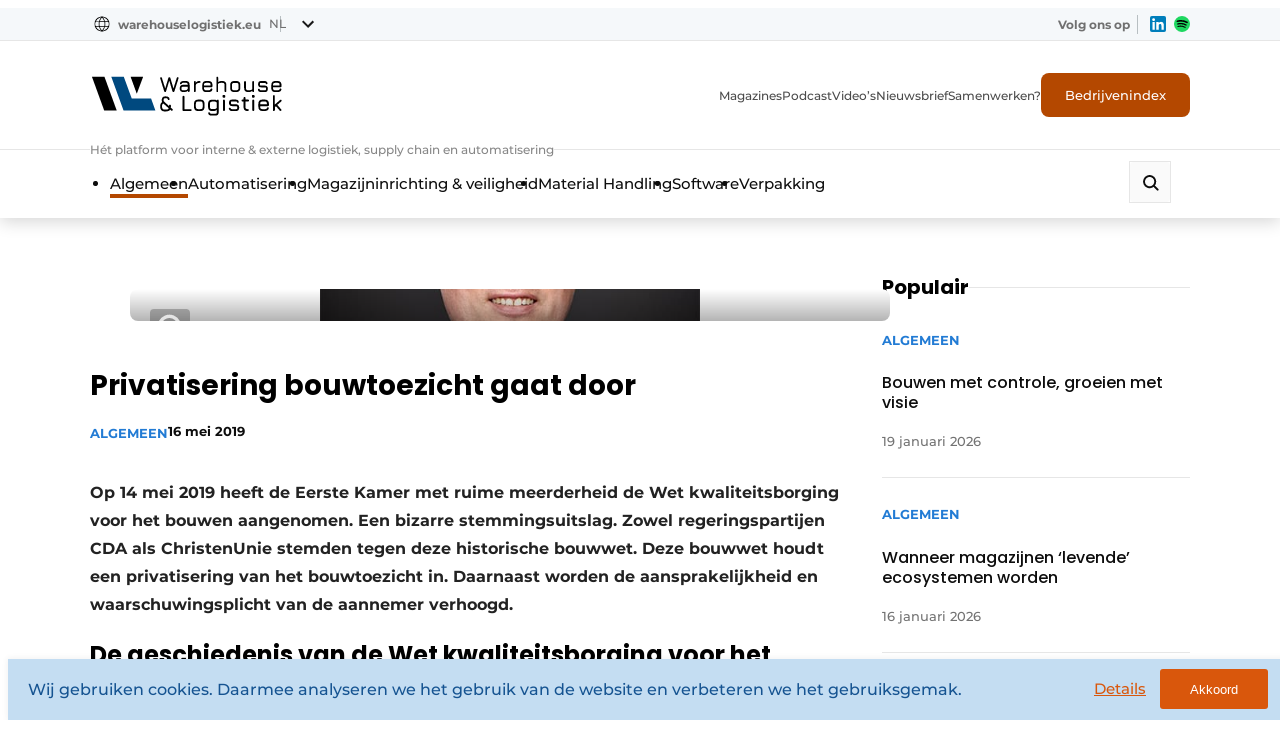

--- FILE ---
content_type: text/css; charset=UTF-8
request_url: https://warehouselogistiek.eu/wp-content/themes/louwersmedia/css/basic.css?v=4.2.3
body_size: 33407
content:
/* Libraries */
.lity{z-index:9990;position:fixed;top:0;right:0;bottom:0;left:0;white-space:nowrap;background:#0b0b0b;background:rgba(0,0,0,0.9);outline:none !important;opacity:0;-webkit-transition:opacity .3s ease;-o-transition:opacity .3s ease;transition:opacity .3s ease}.lity.lity-opened{opacity:1}.lity.lity-closed{opacity:0}.lity *{-webkit-box-sizing:border-box;-moz-box-sizing:border-box;box-sizing:border-box}.lity-wrap{z-index:9990;position:fixed;top:0;right:0;bottom:0;left:0;text-align:center;outline:none !important}.lity-wrap:before{content:'';display:inline-block;height:100%;vertical-align:middle;margin-right:-0.25em}.lity-loader{z-index:9991;color:var(--color-white);position:absolute;top:50%;margin-top:-0.8em;width:100%;text-align:center;font-size:14px;font-family:Arial,Helvetica,sans-serif;opacity:0;-webkit-transition:opacity .3s ease;-o-transition:opacity .3s ease;transition:opacity .3s ease}.lity-loading .lity-loader{opacity:1}.lity-container{z-index:9992;position:relative;text-align:left;vertical-align:middle;display:inline-block;white-space:normal;max-width:100%;max-height:100%;outline:none !important}.lity-content{z-index:9993;width:100%;-webkit-transform:scale(1);-ms-transform:scale(1);-o-transform:scale(1);transform:scale(1);-webkit-transition:-webkit-transform .3s ease;transition:-webkit-transform .3s ease;-o-transition:-o-transform .3s ease;transition:transform .3s ease;transition:transform .3s ease, -webkit-transform .3s ease, -o-transform .3s ease}.lity-loading .lity-content,.lity-closed .lity-content{-webkit-transform:scale(.8);-ms-transform:scale(.8);-o-transform:scale(.8);transform:scale(.8)}.lity-content:after{content:'';position:absolute;left:0;top:0;bottom:0;display:block;right:0;width:auto;height:auto;z-index:-1;-webkit-box-shadow:0 0 8px rgba(0,0,0,0.6);box-shadow:0 0 8px rgba(0,0,0,0.6)}.lity-close{z-index:9994;width:35px;height:35px;position:fixed;right:0;top:0;-webkit-appearance:none;cursor:pointer;text-decoration:none;text-align:center;padding:0;color:var(--color-white);font-style:normal;font-size:35px;font-family:Arial,Baskerville,monospace;line-height:35px;text-shadow:0 1px 2px rgba(0,0,0,0.6);border:0;background:none;outline:none;-webkit-box-shadow:none;box-shadow:none}.lity-close::-moz-focus-inner{border:0;padding:0}.lity-close:hover,.lity-close:focus,.lity-close:active,.lity-close:visited{text-decoration:none;text-align:center;padding:0;color:var(--color-white);font-style:normal;font-size:35px;font-family:Arial,Baskerville,monospace;line-height:35px;text-shadow:0 1px 2px rgba(0,0,0,0.6);border:0;background:none;outline:none;-webkit-box-shadow:none;box-shadow:none}.lity-close:active{top:1px}.lity-image img{max-width:100%;display:block;line-height:0;border:0}.lity-iframe .lity-container,.lity-youtube .lity-container,.lity-vimeo .lity-container,.lity-facebookvideo .lity-container,.lity-googlemaps .lity-container{width:100%;max-width:964px}.lity-iframe-container{width:100%;height:0;padding-top:56.25%;overflow:auto;pointer-events:auto;-webkit-transform:translateZ(0);transform:translateZ(0);-webkit-overflow-scrolling:touch}.lity-iframe-container iframe{position:absolute;display:block;top:0;left:0;width:100%;height:100%;-webkit-box-shadow:0 0 8px rgba(0,0,0,0.6);box-shadow:0 0 8px rgba(0,0,0,0.6);background:#000}.lity-hide{display:none}
.slbOverlay,.slbWrapOuter,.slbWrap{position:fixed;top:0;right:0;bottom:0;left:0}.slbOverlay{overflow:hidden;z-index:2000;background-color:#000;opacity:0.7;-webkit-animation:slbOverlay 0.5s;-moz-animation:slbOverlay 0.5s;animation:slbOverlay 0.5s}.slbWrapOuter{overflow-x:hidden;overflow-y:auto;z-index:2010}.slbWrap{position:absolute;text-align:center}.slbWrap:before{content:"";display:inline-block;height:100%;vertical-align:middle}.slbContentOuter{position:relative;display:inline-block;vertical-align:middle;margin:0px auto;padding:0 1em;box-sizing:border-box;z-index:2020;text-align:left;max-width:100%}.slbContentEl .slbContentOuter{padding:5em 1em}.slbContent{position:relative}.slbContentEl .slbContent{-webkit-animation:slbEnter 0.3s;-moz-animation:slbEnter 0.3s;animation:slbEnter 0.3s;background-color:var(--color-white);box-shadow:0 0.2em 1em rgba(0,0,0,0.4)}.slbImageWrap{-webkit-animation:slbEnter 0.3s;-moz-animation:slbEnter 0.3s;animation:slbEnter 0.3s;position:relative}.slbImageWrap:after{content:"";position:absolute;left:0;right:0;top:5em;bottom:5em;display:block;z-index:-1;box-shadow:0 0.2em 1em rgba(0,0,0,0.6);background-color:var(--color-white)}.slbDirectionNext .slbImageWrap{-webkit-animation:slbEnterNext 0.4s;-moz-animation:slbEnterNext 0.4s;animation:slbEnterNext 0.4s}.slbDirectionPrev .slbImageWrap{-webkit-animation:slbEnterPrev 0.4s;-moz-animation:slbEnterPrev 0.4s;animation:slbEnterPrev 0.4s}.slbImage{width:auto;max-width:100%;height:auto;display:block;line-height:0;box-sizing:border-box;padding:5em 0;margin:0 auto}.slbCaption{display:inline-block;max-width:100%;overflow:hidden;text-overflow:ellipsis;white-space:nowrap;word-wrap:normal;font-size:1.4em;position:absolute;left:0;right:0;bottom:0;padding:.71429em 0;color:var(--color-white);color:rgba(255,255,255,0.7);text-align:center}.slbCloseBtn,.slbArrow{margin:0;padding:0;border:0;cursor:pointer;background:none}.slbCloseBtn::-moz-focus-inner,.slbArrow::-moz-focus-inner{padding:0;border:0}.slbCloseBtn:hover,.slbArrow:hover{opacity:0.5}.slbCloseBtn:active,.slbArrow:active{opacity:0.8}.slbCloseBtn{-webkit-animation:slbEnter 0.3s;-moz-animation:slbEnter 0.3s;animation:slbEnter 0.3s;font-size:3em;width:1.66667em;height:1.66667em;line-height:1.66667em;position:absolute;right:-.33333em;top:0;color:var(--color-white);color:rgba(255,255,255,0.7);text-align:center}.slbLoading .slbCloseBtn{display:none}.slbLoadingText{font-size:1.4em;color:var(--color-white);color:rgba(255,255,255,0.9)}.slbArrows{position:fixed;top:50%;left:0;right:0}.slbLoading .slbArrows{display:none}.slbArrow{position:absolute;top:50%;margin-top:-5em;width:5em;height:10em;opacity:0.7;text-indent:-999em;overflow:hidden}.slbArrow:before{content:"";position:absolute;top:50%;left:50%;margin:-.8em 0 0 -.8em;border:.8em solid transparent}.slbArrow.next{right:0}.slbArrow.next:before{border-left-color:var(--color-white)}.slbArrow.prev{left:0}.slbArrow.prev:before{border-right-color:var(--color-white)}.slbIframeCont{width:80em;height:0;overflow:hidden;padding-top:56.25%;margin:5em 0}.slbIframe{position:absolute;top:0;left:0;width:100%;height:100%;box-shadow:0 0.2em 1em rgba(0,0,0,0.6);background:#000}@-webkit-keyframes slbOverlay{from{opacity:0}to{opacity:0.7}}@-moz-keyframes slbOverlay{from{opacity:0}to{opacity:0.7}}@keyframes slbOverlay{from{opacity:0}to{opacity:0.7}}@-webkit-keyframes slbEnter{from{opacity:0;-webkit-transform:translate3d(0, -1em, 0)}to{opacity:1;-webkit-transform:translate3d(0, 0, 0)}}@-moz-keyframes slbEnter{from{opacity:0;-moz-transform:translate3d(0, -1em, 0)}to{opacity:1;-moz-transform:translate3d(0, 0, 0)}}@keyframes slbEnter{from{opacity:0;-webkit-transform:translate3d(0, -1em, 0);-moz-transform:translate3d(0, -1em, 0);-ms-transform:translate3d(0, -1em, 0);-o-transform:translate3d(0, -1em, 0);transform:translate3d(0, -1em, 0)}to{opacity:1;-webkit-transform:translate3d(0, 0, 0);-moz-transform:translate3d(0, 0, 0);-ms-transform:translate3d(0, 0, 0);-o-transform:translate3d(0, 0, 0);transform:translate3d(0, 0, 0)}}@-webkit-keyframes slbEnterNext{from{opacity:0;-webkit-transform:translate3d(4em, 0, 0)}to{opacity:1;-webkit-transform:translate3d(0, 0, 0)}}@-moz-keyframes slbEnterNext{from{opacity:0;-moz-transform:translate3d(4em, 0, 0)}to{opacity:1;-moz-transform:translate3d(0, 0, 0)}}@keyframes slbEnterNext{from{opacity:0;-webkit-transform:translate3d(4em, 0, 0);-moz-transform:translate3d(4em, 0, 0);-ms-transform:translate3d(4em, 0, 0);-o-transform:translate3d(4em, 0, 0);transform:translate3d(4em, 0, 0)}to{opacity:1;-webkit-transform:translate3d(0, 0, 0);-moz-transform:translate3d(0, 0, 0);-ms-transform:translate3d(0, 0, 0);-o-transform:translate3d(0, 0, 0);transform:translate3d(0, 0, 0)}}@-webkit-keyframes slbEnterPrev{from{opacity:0;-webkit-transform:translate3d(-4em, 0, 0)}to{opacity:1;-webkit-transform:translate3d(0, 0, 0)}}@-moz-keyframes slbEnterPrev{from{opacity:0;-moz-transform:translate3d(-4em, 0, 0)}to{opacity:1;-moz-transform:translate3d(0, 0, 0)}}@keyframes slbEnterPrev{from{opacity:0;-webkit-transform:translate3d(-4em, 0, 0);-moz-transform:translate3d(-4em, 0, 0);-ms-transform:translate3d(-4em, 0, 0);-o-transform:translate3d(-4em, 0, 0);transform:translate3d(-4em, 0, 0)}to{opacity:1;-webkit-transform:translate3d(0, 0, 0);-moz-transform:translate3d(0, 0, 0);-ms-transform:translate3d(0, 0, 0);-o-transform:translate3d(0, 0, 0);transform:translate3d(0, 0, 0)}}
.slick-slider{position:relative;display:block;box-sizing:border-box;-webkit-user-select:none;-moz-user-select:none;-ms-user-select:none;user-select:none;-webkit-touch-callout:none;-khtml-user-select:none;-ms-touch-action:pan-y;touch-action:pan-y;-webkit-tap-highlight-color:transparent}.slick-list{position:relative;display:block;overflow:hidden;margin:0;padding:0}.slick-list:focus{outline:0}.slick-list.dragging{cursor:pointer;cursor:hand}.slick-slider .slick-list,.slick-slider .slick-track{-webkit-transform:translate3d(0,0,0);-moz-transform:translate3d(0,0,0);-ms-transform:translate3d(0,0,0);-o-transform:translate3d(0,0,0);transform:translate3d(0,0,0)}.slick-track{position:relative;top:0;left:0;display:block;margin-left:auto;margin-right:auto}.slick-track:after,.slick-track:before{display:table;content:''}.slick-track:after{clear:both}.slick-loading .slick-track{visibility:hidden}.slick-slide{display:none;float:left;height:100%;min-height:1px}[dir=rtl] .slick-slide{float:right}.slick-slide img{display:block}.slick-slide.slick-loading img{display:none}.slick-slide.dragging img{pointer-events:none}.slick-initialized .slick-slide{display:block}.slick-loading .slick-slide{visibility:hidden}.slick-vertical .slick-slide{display:block;height:auto;border:1px solid transparent}.slick-arrow.slick-hidden{display:none}

/* Algemeen  */
html {
	font-size: var(--fontsize-rem, 16px);
}

body {
	font-size: var(--fontsize-text, 18px);
}

body * {
	transition: var(--transition-speed, 0.2s) ease all;
}

body:has(.aanmelden-bedrijven-content):not(.wp-admin) {
	background: #F5F8FA;
}

:has(#zoeken-form.active, .topoptions.show) {
	overflow: hidden;
}

html, body {
	overflow-x: clip;
}

::-moz-selection {
	color: var(--selection-text-color, var(--color-primary));
	background: var(--selection-background-color, var(--color-secondary));
}

::selection {
	color: var(--selection-text-color, var(--color-primary));
	background: var(--selection-background-color, var(--color-secondary));
}

strong {
	font-weight: bold;
}

em {
	font-style: italic;
}

a {
	color: #0D0D0D;
}

a:hover, a:active {
	outline: 0;
	color: #155391;
}

main > * {
	max-width: var(--container-size, 1312px);
	margin-left: auto !important;
	margin-right: auto !important;
}
 
main > .alignwide {
	max-width: var(--container-wide-size, 1420px);
}
 
main > .alignfull {
	max-width: none;
	margin-left: -16px !important;
	margin-right: -16px !important;
	padding-left: 16px;
	padding-right: 16px;
}
 
main > .alignleft {
	float: left;
	margin-right: 2em;
}
 
main > .alignright {
	float: right;
	margin-right: 2em;
}

/* scrollende banners */

.hpt_side_rechts {
	position:absolute;
	top:0;
}

.hpt_side_rechts * {
	max-height:unset;
}

/* Slick Lightbox*/ 
.slick-lightbox{position:fixed;top:0;left:0;z-index:9999;width:100%;height:100%;background:black;-webkit-transition:opacity 0.5s ease;transition:opacity 0.5s ease}.slick-lightbox .slick-loading .slick-list{background-color:transparent}.slick-lightbox .slick-prev{left:15px}.slick-lightbox .slick-next{right:15px}.slick-lightbox-hide{opacity:0}.slick-lightbox-hide.slick-lightbox-ie{-ms-filter:"progid:DXImageTransform.Microsoft.Alpha(Opacity=0)";filter:alpha(opacity=0)}.slick-lightbox-hide-init{position:absolute;top:-9999px;opacity:0}.slick-lightbox-hide-init.slick-lightbox-ie{-ms-filter:"progid:DXImageTransform.Microsoft.Alpha(Opacity=0)";filter:alpha(opacity=0)}.slick-lightbox-inner{position:fixed;top:0;left:0;width:100%;height:100%}.slick-lightbox-slick-item{text-align:center;overflow:hidden}.slick-lightbox-slick-item:before{content:'';display:inline-block;height:100%;vertical-align:middle;margin-right:-0.25em}.slick-caption-bottom .slick-lightbox-slick-item .slick-lightbox-slick-item .slick-lightbox-slick-caption{position:absolute;bottom:0;left:0;text-align:center;width:100%;margin-bottom:20px}.slick-caption-dynamic .slick-lightbox-slick-item .slick-lightbox-slick-item .slick-lightbox-slick-caption{display:block;text-align:center}.slick-lightbox-slick-item-inner{display:inline-block;vertical-align:middle;max-width:90%;max-height:90%}.slick-lightbox-slick-img{margin:0 auto;display:block;max-width:90%;max-height:90%}.slick-lightbox-slick-caption{margin:10px 0 0;color:white}.slick-lightbox-close{position:absolute;top:15px;right:15px;display:block;height:20px;width:20px;line-height:0;font-size:0;cursor:pointer;background:transparent;color:transparent;padding:0;border:none}.slick-lightbox-close:focus{outline:none}.slick-lightbox-close:before{font-family:"slick";font-size:20px;line-height:1;color:white;opacity:0.85;-webkit-font-smoothing:antialiased;-moz-osx-font-smoothing:grayscale;content:'×'}
.slick-lightbox .slick-prev{top:50%}.slick-lightbox .slick-next{top:50%}

/* Grid */
.main {
	max-width: 1100px;
	margin: 0 auto;
	clear: both;
	padding: 0 20px;
}

.section {
	clear: both;
	display: flex;
	flex-wrap: wrap;
	-ms-flex-wrap: wrap;
	-webkit-box-sizing: border-box;
	-moz-box-sizing: border-box;
	box-sizing: border-box;
	margin-left: -16px; /* column gutter */
	margin-right: -16px;
}

.section:after {
	content: '';
	display: table;
	clear: both;
}

.section.nomar {
	margin-left: 0;
	margin-right: 0;
}

.fcol {
	-webkit-box-sizing: border-box;
	-moz-box-sizing: border-box;
	box-sizing: border-box;
	margin: 0 16px 30px 16px;
	border: none;
	float: left;
}

.section.nomar .fcol {
	margin-left: 0;
	margin-right: 0;
}

.fcol:last-child {
	margin-right: 0;
}

.f16 {
	width: calc( 16.666% - 32px );
}

.f25 {
	width: calc( 25% - 32px );
}

.f25:nth-child(4n+1) {
	clear: left;
}

.f20 {
	width: calc( 20% - 32px );
}

.f20:nth-child(5n+1) {
	clear: left;
}

.f33 {
	width: calc( 33.3333% - 32px );
}

.f33:nth-child(3n+1) {
	clear: left;
}

.f40 {
	width: calc( 40% - 32px );
}

.f50 {
	width: calc( 50% - 32px );
}

.f50:nth-child(2n+1) {
	clear: left;
}

.f100 {
	width: calc( 100% - 32px );
}

@media (max-width: 920px) {

	.section.large {
		margin-left: 0;
		margin-right: 0;
		display: block;
	}

	.large .f50,
	.large .f60,
	.large .f40 {
		display: block;
		width: auto;
		float: none;
		clear: both;
		margin: 0 0 32px 0;
	}
}

@media (max-width: 780px) {

	.section.medium {
		margin-left: 0;
		margin-right: 0;
		display: block;
	}

	.medium .f50,
	.medium .f60,
	.medium .f40 {
		display: block;
		width: auto;
		float: none;
		clear: both;
		margin: 0 0 32px 0;
	}
}

.f60 {
	width: calc( 60% - 32px );
}

.f66 {
	width: calc( 66.6666% - 32px );
}

.f75 {
	width: calc( 75% - 32px );
}

.f30 {
	width: calc( 30% - 32px );
}

.f70 {
	width: calc( 70% - 32px );
}


@media (max-width: 1000px) {

	.f25 {
		width: calc( 50% - 32px );
	}
}


@media (max-width: 540px) {

	.f25 {
		width: calc( 100% - 32px );
	}
}


/* img max width default */
img {
	max-width: 100%;
	height: auto;
}


/* Fonts */

@font-face {
	font-family: 'Poppins';
	font-style: normal;
	font-weight: 400;
	font-display: swap;
	src: url(https://fonts.gstatic.com/s/poppins/v20/pxiEyp8kv8JHgFVrJJbecmNE.woff2) format('woff2');
	unicode-range: U+0900-097F, U+1CD0-1CF9, U+200C-200D, U+20A8, U+20B9, U+25CC, U+A830-A839, U+A8E0-A8FF;
}
@font-face {
	font-family: 'Poppins';
	font-style: normal;
	font-weight: 400;
	font-display: swap;
	src: url(https://fonts.gstatic.com/s/poppins/v20/pxiEyp8kv8JHgFVrJJnecmNE.woff2) format('woff2');
	unicode-range: U+0100-02AF, U+0304, U+0308, U+0329, U+1E00-1E9F, U+1EF2-1EFF, U+2020, U+20A0-20AB, U+20AD-20CF, U+2113, U+2C60-2C7F, U+A720-A7FF;
}
@font-face {
	font-family: 'Poppins';
	font-style: normal;
	font-weight: 400;
	font-display: swap;
	src: url(https://fonts.gstatic.com/s/poppins/v20/pxiEyp8kv8JHgFVrJJfecg.woff2) format('woff2');
	unicode-range: U+0000-00FF, U+0131, U+0152-0153, U+02BB-02BC, U+02C6, U+02DA, U+02DC, U+0304, U+0308, U+0329, U+2000-206F, U+2074, U+20AC, U+2122, U+2191, U+2193, U+2212, U+2215, U+FEFF, U+FFFD;
}
@font-face {
	font-family: 'Poppins';
	font-style: normal;
	font-weight: 500;
	font-display: swap;
	src: url(https://fonts.gstatic.com/s/poppins/v20/pxiByp8kv8JHgFVrLGT9Z11lFc-K.woff2) format('woff2');
	unicode-range: U+0900-097F, U+1CD0-1CF9, U+200C-200D, U+20A8, U+20B9, U+25CC, U+A830-A839, U+A8E0-A8FF;
}
@font-face {
	font-family: 'Poppins';
	font-style: normal;
	font-weight: 500;
	font-display: swap;
	src: url(https://fonts.gstatic.com/s/poppins/v20/pxiByp8kv8JHgFVrLGT9Z1JlFc-K.woff2) format('woff2');
	unicode-range: U+0100-02AF, U+0304, U+0308, U+0329, U+1E00-1E9F, U+1EF2-1EFF, U+2020, U+20A0-20AB, U+20AD-20CF, U+2113, U+2C60-2C7F, U+A720-A7FF;
}
@font-face {
	font-family: 'Poppins';
	font-style: normal;
	font-weight: 500;
	font-display: swap;
	src: url(https://fonts.gstatic.com/s/poppins/v20/pxiByp8kv8JHgFVrLGT9Z1xlFQ.woff2) format('woff2');
	unicode-range: U+0000-00FF, U+0131, U+0152-0153, U+02BB-02BC, U+02C6, U+02DA, U+02DC, U+0304, U+0308, U+0329, U+2000-206F, U+2074, U+20AC, U+2122, U+2191, U+2193, U+2212, U+2215, U+FEFF, U+FFFD;
}
@font-face {
	font-family: 'Poppins';
	font-style: normal;
	font-weight: 700;
	font-display: swap;
	src: url(https://fonts.gstatic.com/s/poppins/v20/pxiByp8kv8JHgFVrLCz7Z11lFc-K.woff2) format('woff2');
	unicode-range: U+0900-097F, U+1CD0-1CF9, U+200C-200D, U+20A8, U+20B9, U+25CC, U+A830-A839, U+A8E0-A8FF;
}
@font-face {
	font-family: 'Poppins';
	font-style: normal;
	font-weight: 700;
	font-display: swap;
	src: url(https://fonts.gstatic.com/s/poppins/v20/pxiByp8kv8JHgFVrLCz7Z1JlFc-K.woff2) format('woff2');
	unicode-range: U+0100-02AF, U+0304, U+0308, U+0329, U+1E00-1E9F, U+1EF2-1EFF, U+2020, U+20A0-20AB, U+20AD-20CF, U+2113, U+2C60-2C7F, U+A720-A7FF;
}
@font-face {
	font-family: 'Poppins';
	font-style: normal;
	font-weight: 700;
	font-display: swap;
	src: url(https://fonts.gstatic.com/s/poppins/v20/pxiByp8kv8JHgFVrLCz7Z1xlFQ.woff2) format('woff2');
	unicode-range: U+0000-00FF, U+0131, U+0152-0153, U+02BB-02BC, U+02C6, U+02DA, U+02DC, U+0304, U+0308, U+0329, U+2000-206F, U+2074, U+20AC, U+2122, U+2191, U+2193, U+2212, U+2215, U+FEFF, U+FFFD;
}
@font-face {
	font-family: 'Montserrat';
	font-style: normal;
	font-weight: 500;
	font-display: swap;
	src: local('Montserrat Medium'), local('Montserrat-Medium'), url(https://fonts.gstatic.com/s/montserrat/v14/JTURjIg1_i6t8kCHKm45_ZpC3gTD_vx3rCubqg.woff2) format('woff2');
	unicode-range: U+0460-052F, U+1C80-1C88, U+20B4, U+2DE0-2DFF, U+A640-A69F, U+FE2E-FE2F;
}
@font-face {
	font-family: 'Montserrat';
	font-style: normal;
	font-weight: 500;
	font-display: swap;
	src: local('Montserrat Medium'), local('Montserrat-Medium'), url(https://fonts.gstatic.com/s/montserrat/v14/JTURjIg1_i6t8kCHKm45_ZpC3g3D_vx3rCubqg.woff2) format('woff2');
	unicode-range: U+0400-045F, U+0490-0491, U+04B0-04B1, U+2116;
}
@font-face {
	font-family: 'Montserrat';
	font-style: normal;
	font-weight: 500;
	font-display: swap;
	src: local('Montserrat Medium'), local('Montserrat-Medium'), url(https://fonts.gstatic.com/s/montserrat/v14/JTURjIg1_i6t8kCHKm45_ZpC3gbD_vx3rCubqg.woff2) format('woff2');
	unicode-range: U+0102-0103, U+0110-0111, U+0128-0129, U+0168-0169, U+01A0-01A1, U+01AF-01B0, U+1EA0-1EF9, U+20AB;
}
@font-face {
	font-family: 'Montserrat';
	font-style: normal;
	font-weight: 500;
	font-display: swap;
	src: local('Montserrat Medium'), local('Montserrat-Medium'), url(https://fonts.gstatic.com/s/montserrat/v14/JTURjIg1_i6t8kCHKm45_ZpC3gfD_vx3rCubqg.woff2) format('woff2');
	unicode-range: U+0100-024F, U+0259, U+1E00-1EFF, U+2020, U+20A0-20AB, U+20AD-20CF, U+2113, U+2C60-2C7F, U+A720-A7FF;
}
@font-face {
	font-family: 'Montserrat';
	font-style: normal;
	font-weight: 500;
	font-display: swap;
	src: local('Montserrat Medium'), local('Montserrat-Medium'), url(https://fonts.gstatic.com/s/montserrat/v14/JTURjIg1_i6t8kCHKm45_ZpC3gnD_vx3rCs.woff2) format('woff2');
	unicode-range: U+0000-00FF, U+0131, U+0152-0153, U+02BB-02BC, U+02C6, U+02DA, U+02DC, U+2000-206F, U+2074, U+20AC, U+2122, U+2191, U+2193, U+2212, U+2215, U+FEFF, U+FFFD;
}
@font-face {
	font-family: 'Montserrat';
	font-style: normal;
	font-weight: 700;
	font-display: swap;
	src: local('Montserrat Bold'), local('Montserrat-Bold'), url(https://fonts.gstatic.com/s/montserrat/v14/JTURjIg1_i6t8kCHKm45_dJE3gTD_vx3rCubqg.woff2) format('woff2');
	unicode-range: U+0460-052F, U+1C80-1C88, U+20B4, U+2DE0-2DFF, U+A640-A69F, U+FE2E-FE2F;
}
@font-face {
	font-family: 'Montserrat';
	font-style: normal;
	font-weight: 700;
	font-display: swap;
	src: local('Montserrat Bold'), local('Montserrat-Bold'), url(https://fonts.gstatic.com/s/montserrat/v14/JTURjIg1_i6t8kCHKm45_dJE3g3D_vx3rCubqg.woff2) format('woff2');
	unicode-range: U+0400-045F, U+0490-0491, U+04B0-04B1, U+2116;
}
@font-face {
	font-family: 'Montserrat';
	font-style: normal;
	font-weight: 700;
	font-display: swap;
	src: local('Montserrat Bold'), local('Montserrat-Bold'), url(https://fonts.gstatic.com/s/montserrat/v14/JTURjIg1_i6t8kCHKm45_dJE3gbD_vx3rCubqg.woff2) format('woff2');
	unicode-range: U+0102-0103, U+0110-0111, U+0128-0129, U+0168-0169, U+01A0-01A1, U+01AF-01B0, U+1EA0-1EF9, U+20AB;
}
@font-face {
	font-family: 'Montserrat';
	font-style: normal;
	font-weight: 700;
	font-display: swap;
	src: local('Montserrat Bold'), local('Montserrat-Bold'), url(https://fonts.gstatic.com/s/montserrat/v14/JTURjIg1_i6t8kCHKm45_dJE3gfD_vx3rCubqg.woff2) format('woff2');
	unicode-range: U+0100-024F, U+0259, U+1E00-1EFF, U+2020, U+20A0-20AB, U+20AD-20CF, U+2113, U+2C60-2C7F, U+A720-A7FF;
}
@font-face {
	font-family: 'Montserrat';
	font-style: normal;
	font-weight: 700;
	font-display: swap;
	src: local('Montserrat Bold'), local('Montserrat-Bold'), url(https://fonts.gstatic.com/s/montserrat/v14/JTURjIg1_i6t8kCHKm45_dJE3gnD_vx3rCs.woff2) format('woff2');
	unicode-range: U+0000-00FF, U+0131, U+0152-0153, U+02BB-02BC, U+02C6, U+02DA, U+02DC, U+2000-206F, U+2074, U+20AC, U+2122, U+2191, U+2193, U+2212, U+2215, U+FEFF, U+FFFD;
}

body {
	font-size: 15px;
	line-height: 1.6;
	color: var(--color-dark-gray);
	font-family: 'Montserrat';
	font-style: normal;
	font-weight: 500;
}

p {
	margin: 0 0 32px 0;
}

.screen-reader-response,
.screen-reader {
	border: 0;
	clip: rect(0 0 0 0);
	height: 1px;
	margin: -1px;
	overflow: hidden;
	padding: 0;
	position: absolute;
	width: 1px;
}


/* Text styles */
/*h1 {
	font-family: 'Poppins';
	font-style: normal;
	font-weight: 700;
	letter-spacing: -0.43px;
	color: var(--color-dark-gray);
	font-size: 28px;
	line-height: 36px;
	margin-bottom: 32px;
}

h2 {
	font-family: 'Poppins';
	font-style: normal;
	font-weight: 700;
	color: var(--color-dark-gray);
	font-size: 24px;
	line-height: 32px;
	margin-bottom: 32px;
}

h3 {
	font-family: 'Poppins';
	font-style: normal;
	font-weight: 700;
	color: var(--color-dark-gray);
	font-size: 20px;
	line-height: 24px;
	margin-bottom: 32px;
}

h4 {
	font-family: 'Poppins';
	font-style: normal;
	font-weight: 700;
	color: var(--color-dark-gray);
	font-size: 18px;
	line-height: 24px;
	margin-bottom: 32px;
	letter-spacing: -0.24px;
}

h5 {
	font-family: 'Poppins';
	font-style: normal;
	font-weight: 700;
	color: var(--color-dark-gray);
	font-size: 16px;
	line-height: 20px;
	margin-bottom: 32px;
}


@media (max-width: 800px) {
	h2 {
		font-size: 24px;
		line-height: 28px;
	}

	h3 {
		font-size: 20px;
		line-height: 28px;
	}
}*/


strong {
	font-weight: bold;
}

.stretched-link:after {
	content: "";
	position: absolute;
	top: 0;
	right: 0;
	bottom: 0;
	left: 0;
	z-index: 1;
	pointer-events: auto;
	background-color: rgba(0,0,0,0);
}

/* Body */
body {
	overflow-x: hidden;
}

body::-webkit-scrollbar {
	width: 8px;
}
 
body::-webkit-scrollbar-track {
	background: #FAF2ED;
}
 
body::-webkit-scrollbar-thumb {
	background-color: var(--color-dark-orange);
	border-radius: 4px;
}

.mainsite {
	position: relative;
/* 	z-index: 500; */
}

.error404 .mainsite > .main > h1 {
	margin-top: 48px;
}




/* Ads */
body:has(.wpt-widget) {
	overflow-x: unset;
}

.hpt_side_links,
.hpt_side_rechts {
	position: absolute !important;
	top: 0;
	bottom: 0;
	padding: 0;
	box-sizing: border-box;
	max-height: 100% !important;
	overflow: unset !important;
}

:is(.hpt_side_links) .wpt-widget {
	position: sticky;
	top: 80px !important;
	padding: 20px 0 30px 0;
	z-index: 9999;
}

.hpt_side_rechts .wpt-widget {
	padding: 20px 0 30px 0;
}

body .scrolled :is(.hpt_side_links, .hpt_side_rechts) {
	top: 0 !important;
}





/* Image */
body.single .post_image.show-image-with-blur,
body #gutencontent .wp-custom-image-wrapper {
	position: relative;
    aspect-ratio: 6 / 4;
    border-radius: 8px;
    overflow: hidden;
    display: inline-flex;
    flex-direction: column;
    justify-content: flex-end;
    color: white;
    z-index: 0;
    padding: 16px;
    width: 100%;
    box-sizing: border-box;
	margin-bottom: 20px;
	cursor: pointer;
}
body.single .post_image.show-image-with-blur:after,
body #gutencontent .wp-custom-image-wrapper:after {
	content: "";
	display: block;
	padding-bottom: calc(600% / 4);
}

body.single .post_image.show-image-with-blur img:not(.image-blur),
body #gutencontent .wp-custom-image-wrapper img:not(.image-blur-version) {
	position: absolute;
	top: var(--offset, 0);
	left: var(--offset, 0);
	width: calc(100% - 2 * var(--offset, 0px));
	height: calc(100% - 2 * var(--offset, 0px));
	object-fit: contain;
}
body.single .post_image.show-image-with-blur img.image-blur {
	--blur: 20px;
	--offset: calc(-1 * var(--blur));
	object-fit: cover;
	filter: blur(var(--blur));
}

body #gutencontent .wp-custom-image-wrapper .image-blur-version {
	--blur: 20px;
	--offset: calc(-1 * var(--blur));
	object-fit: cover;
	filter: blur(var(--blur));
	position: absolute;
	background-repeat: no-repeat;
	background-size: cover;
	background-position: center;
	width: 100%;
	height: 100%;
	top: 0;
	left: 0;
}


/* Header search  */
.zoeken {
	margin: -10px 0 -15px 10px;
}

.scrolled .zoeken {
	margin: -10px auto -15px 10px;
}

@media (max-width: 1120px) {
	.zoeken {
		margin: 10px 20px -15px 10px;
	}
	
}


.zoekbtn {
	cursor: pointer;
	background-color: var(--color-light-gray);
	display: inline-block;
	width: 40px;
	height: 40px;
	border-radius: 4px;
	transition: 250ms ease all;
	outline: solid 1px var(--color-medium-gray);
	background-image: url('/wp-content/themes/louwersmedia/assets/icon/zoeken.svg');
	background-size: 18px;
	background-repeat: no-repeat;
	background-position: center;
}
.zoekbtn:hover {
	outline: solid 1px var(--color-black);
}

.zoekbtn:after, .mobilesearch .zoekinput:after  {
	display: block;
	width: 40px;
	height: 40px;
	background: url('/wp-content/themes/louwersmedia/assets/icon/zoeken.svg') center no-repeat;
	position: absolute;
	top: -2px;
	left: -2px;
}

.mobilesearch .zoekinput {
	position: relative;
}

.mobilesearch .zoekinput a {
	top: 0;
	left: 0;
	bottom: 0;
	width: 50px;
	position: absolute;
	background-image: url("/wp-content/themes/louwersmedia/assets/icon/zoeken.svg");
	background-repeat: no-repeat;
	background-size: 18px;
	background-position: center;
}

@media (max-width: 900px) {
	.zoekbtn {
		display: none;
	}	
}

#mobclose,
#mobmenu {
	display: none;
}

.menusocial {
	display: inline-flex;
	align-items: center;
	font-size: 12px;
	line-height: 1.583333333333333;
	color: var(--color-strong-blue);
	margin-left: 32px;
}

.menusocial.mobile {
	display: none;
}

.menusocial a {
	margin-left: 8px;
}

@media (max-width: 900px) {
	.menusocial {
		margin-left: 0;
		font-size: 16px;
		line-height: 1.5;
		gap: 0px 6px;
	}
	.menusocial:not(.mobile) {
		display: none;
	}
	.menusocial.mobile {
		display: flex !important;
		width: 100%;
		color: var(--color-light-steel-gray);
		font-size: 14px;
	}
	.menusocial.mobile span {
		display: inline-block;
		margin-right: 6px;
	}
	.menusocial + .menusocial {
		margin-left: 0px;
	}
	.menusocial a {
		height: 100%;
		width: 20px;
		display: flex;
		margin: 0 !important;
		align-items: center;
	}

	.menusocial a svg {
		width: 100%;
	}
}

.menusocial a {
	height: 25px;
}

@media (max-width: 1250px) {
	.topoptions form {
		margin-left: 20px;
	}

	.topmenu li, .topmenu.small li  {
		margin: 0 0 0 16px;
	}
}

@media (min-width: 900px) {
	.topmenu > li:first-child {
		margin-left: 0;
	}

	.mobilesearch {
		display: none !important;
	}
}

.menudropdownbtn {
	display: none;
}

@media (max-width: 900px) {
	.top {
		z-index: 999;
		position: fixed;
		top: 0;
		left: 0;
		right: 0;
	}

	.topoptions {
		text-align: left;
		position: fixed;
		top: 106px;
		left: -100%;
		bottom: 0;
		width: 100%;
		background: var(--color-white);
		-webkit-box-sizing: border-box;
		-moz-box-sizing: border-box;
		box-sizing: border-box;
		padding: 24px;
		z-index: 1;
		display: flex;
		flex-direction: column;
		justify-content: flex-start;
		align-items: flex-start;
		-webkit-transition: all 0.25s ease;
		-moz-transition: all 0.25s ease;
		-o-transition: all 0.25s ease;
		transition: all 0.25s ease;
		gap: 16px;
		border-top: 1px solid transparent;
	}

	.topoptions.show {
		left: 0;
		top: 106px;
		border-top: 1px solid var(--color-medium-gray);
	}

	.topmenu {
		width: 100%;
		padding: 0;
		display: flex !important;
		flex-direction: column;
		overflow-y: auto;
		margin: 0 !important;
	}

	.topmenu li {
		display: block;
		margin: 0 !important;
		padding: 0;
		border-bottom: solid 1px var(--color-medium-gray);
		text-align: left;
	}

	.topmenu li.bi-btn {
		padding: 16px 0;
	}

	.topmenu li:not(.bi-btn) a {
		width: 100%;
		padding: 16px 0;
	}

	.bi-btn {
		border-bottom: none !important;
	}

	.topoptions form {
		margin: 0 !important;
		width: 100%;
	}

	.topoptions form input {
		width: 100%;
		-webkit-box-sizing: border-box;
		-moz-box-sizing: border-box;
		box-sizing: border-box;
		max-width: 100% !important;
		margin: 0 !important;
	}

	.topline {
		display: none;
	}

	.top:not(.top-header) {
		text-align: center;
		display: block !important;
		z-index: 9999;
		border-top: 1px solid var(--color-medium-gray);
	}

	.logo {
		width: 150px;
		position: relative;
		z-index: 2;
	}

	.topoptions.show + #mobclose,
	#mobmenu {
		display: block;
		width: 30px;
		height: 30px;
		position: absolute;
		top: 50%;
    	transform: translateY(-15px);
		left: 20px;
		background-color: var(--color-white);
		cursor: pointer;
	}

	.topoptions.show + #mobclose {
		z-index: 999;
	}

	#mobmenu {
		background-image: url('/wp-content/themes/louwersmedia/assets/icon/menu.svg');
		background-position: center;
		background-repeat: no-repeat;
	}

	#mobclose {
		background-image: url('/wp-content/themes/louwersmedia/assets/icon/sluiten.svg');
		background-position: center;
		background-repeat: no-repeat;
	}

	.topmenu a {
		font-size: 16px !important;
		line-height: 1.5;
	}

	.menudropdownbtn {
		display: inline-block;
		margin: 38px 0 10px 20px;
		border: 1px solid var(--color-medium-gray);
		padding: 8px 20px;
		width: 100%;
		display: block;
		background: var(--color-light-gray);
		box-sizing: border-box;
		background-image: url("data:image/svg+xml,%3Csvg xmlns='http://www.w3.org/2000/svg' class='svg-icon' style='width:1em;height:1em;vertical-align:middle;fill:currentColor;overflowasidden' viewBox='0 0 1024 1024'%3E%3Cpath d='M680.14 414.976c9.934-8.704 24.218-6.656 31.898 4.608a27.802 27.802 0 0 1-4.096 35.84L535.91 605.184a35.635 35.635 0 0 1-47.82 0L316.058 455.475a27.802 27.802 0 0 1-4.096-35.942c7.68-11.162 22.016-13.21 31.897-4.608L512 561.305l168.14-146.278z'/%3E%3C/svg%3E");
		background-repeat: no-repeat;
		background-position: center right;
	}

	.top.top-header,
	.top {
		position: fixed !important;
		z-index: 999;
	}

	.mainmenu {
		margin-top: 80px !important;
	}

	.top.top-header {
		top: 0;
	}

	body.admin-bar .top.top-header,
	.top {
		top: 32px;
	}

	body.admin-bar .top {
		top: 64px;
	}

	.topoptions {
		top: 109px;
	}

	body.admin-bar .topoptions {
		top: 141px;
	}
}

@media screen and (max-width: 782px) {
	

	/* body has top header */
	body.admin-bar .top.top-header,
	.top {
		top: 0px;
	}

	body.admin-bar .top:not(.top-header) {
		top: 32px;
	}


	body.admin-bar .topoptions {
		top: 105px;
	}

	/* body does not have top header */

	body:not(.top-header) .top {
		top:0px;
	}
	body:not(.top-header) .topoptions {
		top: 73px;
	}
}


/* Hoofdmenu */
.mainmenu {
	max-width: 1100px;
	margin: 0 auto;
	padding: 22px 0px;
	position: relative;
	z-index: 200;
	box-sizing: border-box;
	display: flex;
	justify-content: space-between;
}

@media screen and (max-width: 1360px) {
	.mainmenu {
		padding-left: 20px;
		padding-right: 20px;
	}
}

.mainmenu:after {
	content: '';
	display: block;
	width: 100vw;
	height: 100%;
	position: absolute;
	margin-left: calc(-100vw / 2 + 100% / 2);
	margin-right: calc(-100vw / 2 + 100% / 2);
	top: 0;
	left: 0;
	background: var(--color-white);
	box-shadow: 0px 4px 16px rgba(0,0,0,0.16);
	z-index: -1;
}

.mainmenu ul {
	display: flex;
	gap: 32px;
	max-width: calc(100% - 20px);
	margin: 0;
	padding: 0;
}

.mainmenu li {
	position: relative;
}

.mainmenu li::marker {
    content: '';
}

.mainmenu > ul > li.current-menu-item:after,
.mainmenu > ul > li.current-post-parent:after,
.mainmenu > ul > li.current_page_item:after {
	content:  '';
	position: absolute;
	bottom: -2px;
	height: 4px;
	display: block;
	width: 100%;
	left: 0;
	background-color: var(--color-dark-orange);
}

#menu-topmenu {
	display: flex;
	align-items: center;
	gap: 0px 40px;
}

#menu-topmenu li {
	margin: 0;
}

.mainmenu a {
	font-size: 15px;
	line-height: 1.266666666666667;
	color: var(--color-dark-gray);
	display: inline-block;
	text-decoration: none;
	transition: 0.2s all;
}

.mainmenu a:hover {
	color: var(--color-dark-blue);
}

.scrolled .mainmenu {
	position: fixed;
	top: 0;
	z-index: 995;
	width: 100%;
	max-width: none !important;
	-webkit-box-sizing: border-box;
	-moz-box-sizing: border-box;
	box-sizing: border-box;
}

.scrolled .mainmenu > ul {
	max-width: 1060px;
	width: 1060px;
	margin-left: auto;
/* 	margin-right: auto; */
}

.mainmenu li.menu-item-has-children {
	position: relative;
}
.mainmenu li.menu-item-has-children > a:after{
	content:'';
	cursor:pointer;
	display:inline-block;
	background-image:url("data:image/svg+xml,%3Csvg xmlns='http://www.w3.org/2000/svg' width='1em' height='1em' viewBox='0 0 512 512'%3E%3C!-- Icon from Font Awesome Solid by Dave Gandy - https://creativecommons.org/licenses/by/4.0/ --%3E%3Cpath fill='currentColor' d='M233.4 406.6c12.5 12.5 32.8 12.5 45.3 0l192-192c12.5-12.5 12.5-32.8 0-45.3s-32.8-12.5-45.3 0L256 338.7L86.6 169.4c-12.5-12.5-32.8-12.5-45.3 0s-12.5 32.8 0 45.3l192 192z'/%3E%3C/svg%3E");
	background-repeat:no-repeat;
	background-position:center center;
	background-size:12px;
	width:16px;
	padding-left:10px;
	height:16px;
	vertical-align: middle;
	transition: all 0.2s ease;
}

/* .mainmenu li.menu-item-has-children > a:hover:after{
	transform:rotate(180deg);
	background-image:url("data:image/svg+xml,%3Csvg xmlns='http://www.w3.org/2000/svg' width='1em' height='1em' viewBox='0 0 512 512'%3E%3C!-- Icon from Font Awesome Solid by Dave Gandy - https://creativecommons.org/licenses/by/4.0/ --%3E%3Cpath fill='%231b67b2' d='M233.4 406.6c12.5 12.5 32.8 12.5 45.3 0l192-192c12.5-12.5 12.5-32.8 0-45.3s-32.8-12.5-45.3 0L256 338.7L86.6 169.4c-12.5-12.5-32.8-12.5-45.3 0s-12.5 32.8 0 45.3l192 192z'/%3E%3C/svg%3E");
} */


/* #menu-hoofdmenu > li.menu-item-has-children > a:hover:after{
transform:rotate(180deg);
} */


/* This class will apply the rotation to the pseudo-element */
.mainmenu li.menu-item-has-children > a.rotate:after {
	transform: rotate(180deg); /* Rotate the icon when this class is added */
	transition: transform 0.3s ease; /* Add smooth transition */
  }
  

.sub-menu a:hover:after{
	transform:none!important;
	}

.mainmenu ul.sub-menu {
	position: absolute;
	top: 100%;
	left: 0;
	padding: 0px!important;
	display: none;

	
}



.mainmenu .sub-menu li {
	background-color:white;
	padding:10px;
}
.mainmenu li.menu-item-has-children:hover > ul.sub-menu {
	display: block;
}

.mainmenu > li > ul.sub-menu {
	margin-left: 0;
    background: white;
    border: 1px solid whitesmoke;

}

.mainmenu ul.sub-menu a {
	white-space: nowrap;
}

.mainmenu li.meer > a {
	border: solid 1px var(--color-dark-gray);
	padding: 8px 12px;
}

.mainmenu li.meer > a span {
	color: var(--color-dark-blue);
	display: inline-block;
	margin-right: 6px;
}

@media (min-width: 900px) {
	.mainmenu .sub-menu li {
		background-color:white;
		padding:0;
	}
	.mainmenu .sub-menu li a {
		background-color:white;
		padding:1rem;
		width:-webkit-fill-available;
	}
	.mainmenu .sub-menu li {
		border:1px solid whitesmoke;
	}
	.mainmenu ul.sub-menu ul.sub-menu {
		position: absolute;
		top: 100%;
		padding: 0px!important;
		display: none;
		right: 0;
		position: absolute;
		margin-left: 100%;
		min-width: fit-content;
		margin-top: -52px
	}
	.mainmenu ul.sub-menu {
		max-width: unset;
		
		border-radius: 5px;
	}
}

@media (max-width: 900px) {
	.mainmenu li.menu-item-has-children > a:after {
		display:none;
	}

	.mainmenu {
		padding: 0;
		background: white;
		overflow: auto;
	}

	.mainmenu ul {
		gap: 25px;
		white-space: nowrap;
	}

	.mainmenu > ul {
			overflow: auto;
			white-space: nowrap;
			max-width: unset;
			padding: 20px;
	}

	.mainmenu {
		overflow: scroll;
		-webkit-overflow-scrolling: touch;
		-ms-overflow-style: none;
		scrollbar-width: none;
	}

	.mainmenu:after {
		box-shadow: none;
	}

	.mainmenu > ul > li {
			display: flex;
			align-items: center;
	}

	.mainmenu li.meer > a {
		display: none;
	}

	.mainmenu ul.sub-menu {
		display: inline-block;
		position: static;
		top: auto;
		left: auto;
		padding-left: 25px;
		padding-right: 0;
	}

	.mainmenu li.menu-item-has-children,
	.mainmenu li.menu-item-has-children ul.sub-menu {
			display: flex;
			flex-direction: row;
			align-items: center;
	}
}

@media (max-width: 900px) {
	
	#menu-hoofdmenu {
		position: absolute;
		opacity: 0;
		flex-direction: column;
		height: 0;
		top: 80px;
	}

	#menu-topmenu {
		align-items: unset;
	}

	#menu-hoofdmenu.show {
		opacity: 1;
		height: unset;
		background-color: var(--color-white);
		width: 100%;
		padding: 20px 32px;
		box-sizing: border-box;
	}

	.mainmenu {
		overflow: visible;
	}

	.mainmenu ul li {
		padding: 16px 0;
	}

	.mainmenu li.menu-item-has-children, .mainmenu li.menu-item-has-children ul.sub-menu {
		display: flex;
		flex-direction: column;
		align-items: inherit;
	}

	.mainmenu li.menu-item-has-children ul.sub-menu {
		padding: 8px 24px;
	}


	.mainmenu ul li:not(:last-of-type) {
		border-bottom: solid 1px var(--color-medium-gray);
	}

	.mainmenu ul {
		gap: 0;
	}	
}


/* Laatste nieuws */
@media (min-width: 830px) {	
	.artikelen-overig .video-post figure:after {
		height: 100%;
		width: 100%;
	}
}

@media (max-width: 830px) {	
	.artikelen-overig .video-post figure:before {
		top: 8px;
		right: 8px;
		height: 30px;
		width: 30px;
	}

	.artikelen-overig .video-post figure:after {
		height: 90px;
		width: 90px;
	}
}

@media (max-width: 484px) {
	.artikelen-overig .video-post figure:before {
		top: 5px;
		right: 5px;
		height: 20px;
		width: 20px;
	}

	.artikelen-overig .video-post figure:after {
		height: 60px;
		width: 45px;
	}
}

.artikel-content {
	position: relative;
	top: 0;
	transition: 0.4s all;
	background: var(--color-white);
}

.laatstenieuws .blok:not(.einde):hover .artikel-content {
	background-color: var(--color-light-blue);
	top: -20px;
}


.overig a,
.laatstenieuws a {
	text-decoration: none;
}

.artikel-excerpt {
	padding-right: 32px;
	padding-left: 32px;
	color: var(--color-dark-gray);
}

.laatstenieuws h3,
.laatstenieuws h4 {
	padding: 48px 32px 8px 32px;
	margin-bottom: 0;
	transition: 0.4s all;
	position: relative;
	top: 0;
}

.laatstenieuws h3 {
	font-size: 24px;
}
.laatstenieuws h4 {
	padding-top: 32px;
	font-size: 20px;
}

.laatstenieuws .einde h4 {
	font-size: 16px;
}

.laatstenieuws .blok:not(.einde):hover h3,
.laatstenieuws .blok:not(.einde):hover h4 {
	color: #0E3F6F; 
	text-decoration: underline;
}

.laatstenieuws .blok.einde .artikel:hover h3,
.laatstenieuws .blok.einde .artikel:hover h4 {
	color: #0E3F6F; 
	text-decoration: underline;
}

.datum {
	font-size: 13px;
	line-height: 1.615384615384615;
	color: rgba(114, 114, 114, 1);
	padding: 0 32px 8px 32px;
	margin-bottom: 0;
	transition: 0.4s all;
	display: block;
	position: relative;
	top: 0;
}

.leesverder {
	transition: 0.3s;
	transition-delay: 0.1s;
	position: absolute;
	bottom: -16px;
	left: 50%;
	transform: translateX(-50%);
	opacity: 0;
	color: var(--color-dark-gray);
	margin-bottom: 0;
}

.laatstenieuws .blok:not(.einde):hover .leesverder {
	opacity: 1;
	bottom: 8px;
}

.leesverder:after {
	content: '';
	display: inline-block;
	width: 14px;
	height: 14px;
	margin-left: 8px;
	background: url(/wp-content/themes/louwersmedia/assets/icon/pijl.svg) no-repeat center;
	background-size: cover;
}

.label {
	display: inline-block;
	padding: 6px 12px;
	border-radius: 4px;
	background: rgba(196, 221, 242, 1);
	color: rgba(21, 83, 145, 1);
	font-size: 13px;
	line-height: 1.230769230769231;
	text-transform: uppercase;
	font-weight: bold;
	position: absolute;
	top: -24px;
	transform: translateY(calc(50% - 6px));
	left: -14px;
	z-index: 3;
	transition: 0.4s all;
}

.label.clean {
	background: none;
	position: static;
	bottom: auto;
	left: auto;
	padding: 0;
	transform: none;
}

.label.orange {
	background: var(--color-dark-orange);
	color: var(--color-white);
	letter-spacing: 0.42px;
}

.laatstenieuws .midden .blok {
	margin-bottom: 32px;
	min-height: calc( 50% - 16px );
	-webkit-box-sizing: border-box;
	-moz-box-sizing: border-box;
	box-sizing: border-box;
	padding-bottom: 8px;
}


.laatstenieuws .einde h4,
.laatstenieuws .einde .datum,
.overig .datum {
	padding: 0;
	margin-bottom: 0;
}

.laatstenieuws .einde h4:before {
	display: none;
}

.laatstenieuws .einde .artikel {
	display: block;
	padding: 16px 24px;
	border-bottom: solid 1px rgba(235, 235, 235, 1);
	min-height: 23%;
	-webkit-box-sizing: border-box;
	-moz-box-sizing: border-box;
	box-sizing: border-box;
}

.laatstenieuws .eindev2 {
	padding-bottom: 0;
}

.laatstenieuws .eindev2 .artikel {
	min-height: 25%;
}

.category .laatstenieuws .einde .artikel {
	min-height: 25%;
}

.category .laatstenieuws .blok {
	padding-bottom: 0;
}

.einde .button {
	display: block;
	margin: 24px 24px 0 24px;
}

.overig .wblok {
	padding: 0;
	clear: both;
	margin-bottom: 64px;
	display: flex;
	flex-wrap: nowrap;
	color: var(--color-dark-gray);
	transition: 0.4s all;
}

.overig .wblok:hover h4 {
	transition: 0.4s all;
}

.overig .wblok:hover h4 {
	color: #0E3F6F; 
	text-decoration: underline;
}

.overig .wblok:hover {
	background: var(--color-light-blue);
}

.wblok.calltoactionblock {
	padding-left: 64px;
	padding-right: 64px;
	margin-bottom: 64px;
}

.artikel-wide {
	padding: 32px;
	margin-left: 300px;
}

.artikel-wide:after {
	content: '';
	display: table;
	clear: both;
	height: 1px;
}

@media (max-width: 600px) {
	.artikel-wide h4 {
		font-size: 16px;
	}	
}

.overig .wblok figure {
	display: block;
	margin: 0;
	padding: 0;
	position: absolute;
	top: 0;
	left: 0;
	width: 305px;
	height: 100%;
	overflow: hidden;
}

.overig .wblok img {
	display: block;
	padding: 0;
	margin: 0;
	position: absolute;
	top: 0;
	left: 0;
	width: 100%;
	min-height: 100%;
	max-width: none;
	object-fit:cover;

}

.overig.smallimg .wblok figure {
	width: 200px;
	height: 200px;
}

.overig.smallimg .artikel-wide {
	margin-left: 200px;
	min-height: 200px;
	box-sizing: border-box;
}

@media (max-width: 830px){
	.overig.smallimg .artikel-wide {
		margin-left: 220px;
	}
}

.overig .wblok.so_cpt_bedrijf figure {
	background-color: var(--color-white);
}

.overig .wblok.so_cpt_bedrijf img {
	min-height: auto;
	max-width: 100%;
	position: absolute;
	left: 50%;
	top: 50%;
	transform: translate(-50%, -50%);
}

/* Bedrijvenindex Single  */
.bedrijf_single .meta .meta_content .merken span {
	margin-right: 0px;
	display: inline-block;
}

body.single-so_cpt_bedrijf {
	background: #F5F8FA;
}

.meta {
	display: block;
	width: 100%;
	box-sizing: border-box;
	background-color: var(--color-white);
	padding: 24px;	
	margin-bottom: 16px;
	border-radius: 8px;
}

.meta.picture {
	text-align: center;
}

.meta .meta_label {
	color: #707070;
	display: block;
	font-size: 10px;
	line-height: 1;
	font-weight: 900;
	text-transform: uppercase;
	margin-bottom: 8px;
}

.meta .meta_content {
	color: #1A1A1A;
	display: block;
	font-size: 16px;
	line-height: 1.5;
	font-weight: 900;
}

.meta.social a.button {
    box-shadow: 0px 12px 24px var(--color-black)14;
    margin-right: 10px;
    display: inline-block;
    width: 32px;
    height: 32px;
    background-position: center;
    padding: 0;
}

.meta.social a.youtube {
	background: #FF0000;
	background-repeat: no-repeat;
	background-position: center;
	background-image: url("data:image/svg+xml,%3Csvg xmlns='http://www.w3.org/2000/svg' width='20.172' height='14.12'%3E%3Cpath fill='%23fff' d='M19.75 2.205A2.527 2.527 0 0 0 17.967.422C16.394 0 10.086 0 10.086 0S3.778 0 2.205.422A2.527 2.527 0 0 0 .422 2.205a28.167 28.167 0 0 0 0 9.71A2.527 2.527 0 0 0 2.2 13.699c1.573.422 7.881.422 7.881.422s6.308 0 7.881-.422a2.527 2.527 0 0 0 1.788-1.784 26.244 26.244 0 0 0 .422-4.85 26.244 26.244 0 0 0-.422-4.86ZM8.069 10.086V4.034l5.24 3.031Z' data-name='Path 1'/%3E%3C/svg%3E");
}

@media (max-width: 1120px) {

	.laatstenieuws .f50.blok {
		width: calc( 100% - 32px );
	}

	.laatstenieuws .f50.blok img {
		width: 100%;
	}

	.laatstenieuws .f25.midden {
		width: calc( 50% - 32px );
	}

	.laatstenieuws .f25.midden img {
		width: 100%;
	}

	.laatstenieuws .f25.einde {
		width: calc( 100% - 32px );
		float: none;
		clear: both;
	}

	.laatstenieuws .einde .artikel {
		display: inline-block;
		width: calc( 50% - 16px );
		-webkit-box-sizing: border-box;
		-moz-box-sizing: border-box;
		box-sizing: border-box;
	}

	.artikelen-overig .section {
		display: block;
		margin: 0;
	}

	.artikelen-overig .section .fcol {
		width: auto;
		float: none;
		clear: both;
		margin: 0;
	}

	.artikelen-overig .section .fcol.f25 {
		margin-top: 64px;
	}

	.artikelen-overig .sidebar {
		width: auto;
		text-align: left;
	}

	.wblok.sidebarnieuwsbrief {
		display: none;
	}
}


@media (max-width: 960px) {

	.laatstenieuws .fcol {
		width: calc( 100% - 32px ) !important;
		float: none;
		clear: both;
	}

	.laatstenieuws .f25.midden {
		display: flex;
		width: 100% !important;
		margin: 0;
	}

	.laatstenieuws .f25.midden a.blok {
		width: calc( 50% - 32px );
		margin-left: 16px;
		margin-right: 16px;
	}

	.laatstenieuws .fcol img {
		width: 100%;
	}

	.laatstenieuws .einde .artikel {
		display: inline-block;
		width: calc( 50% - 16px );
		-webkit-box-sizing: border-box;
		-moz-box-sizing: border-box;
		box-sizing: border-box;
	}

	.overig a.wblok {
		margin-bottom: 16px;
	}
}


@media (max-width: 830px) {
	.overig .wblok figure {
		top: 20px;
		left: 20px;
		width: 120px;
	}

	.overig .wblok img {
		position: static;
		top: 0;
		left: 0;
		min-height: 10px;
		max-width: 100%;
	}

	.artikel-wide {
		margin-left: 130px;
		padding: 20px;
	}

	.wblok .artikel-wide .label {
		position: static;
		left: auto;
		top: auto;
		bottom: auto;
		margin-bottom: 8px;
	}
}


@media (max-width: 484px) {
	.laatstenieuws .fcol {
		width: 100% !important;
		margin-left: 0;
		margin-right: 0;
	}

	.laatstenieuws .label {
		left: 16px;
	}

	.laatstenieuws h3, .laatstenieuws h4 {
		padding: 48px 16px 8px 16px;
	}

	.laatstenieuws .f25.midden {
		display: block;
		margin-bottom: 32px;
	}

	.laatstenieuws .f25.midden a.blok {
		width: 100% !important;
		margin-left: 0;
		margin-right: 0;
	}

	.laatstenieuws .f25.midden h4 {
		font-size: 16px;
	}

	.overig .wblok figure {
		top: 20px;
		left: 20px;
		width: 60px;
	}

	.artikel-wide {
		margin-left: 80px;
	}

	.artikel-wide p {
		display: none;
	}
}

@media (max-width: 440px) {

	.blok.einde {
		background-color: #f5f5f5;
	}

	.blok.einde .artikel {
		width: calc( 100% - 32px );
	}

	.blok.einde .artikel h4 {
		font-size: 16px;
	}
}


/* Buttons */

.form_vacature_links .g-recaptcha,
input[type="submit"],
.button {
	font-family: 'Montserrat';
	display: inline-block;
	background: var(--color-dark-orange);
	border-radius: 4px;
	padding: 16px 36px;
	font-size: 15px;
	line-height: 1.266666666666667;
	font-weight: 500;
	text-align: center;
	color: var(--color-white);
	text-decoration: none;
	transition: 0.4s all;
	-webkit-appearance: none;
	border: none;
}

input[type="submit"]:hover,
.button:not(.ghost):hover {
	background-color: rgba(188, 75, 10, 1);
	color: var(--color-white);
}

.button.ghost {
	background: none;
	border: solid 2px #212121;
	color: #212121;
	box-shadow: none;
	font-weight: 600;
	border-radius: 8px;
	position: relative;
	transition: 0.2s all;
	z-index: 1;
	padding: 8px 36px;
}

.button.ghost:before {
	content: '';
	transition: 0.2s all;
	height: 100%;
	width: 0;
	left: 0;
	position: absolute;
	top: 0;
	display: block;
	background: var(--color-dark-orange);
	z-index: -1;
	border-radius: 6px;
}

.button.ghost:hover:before {
	width: 100%;
	min-width: 2px;
}

.button.ghost:hover {
	border: solid 2px var(--color-dark-orange) !important;
	color: var(--color-white);
}

.main a.link-button {
	border-bottom: 0;
    padding-bottom: 0;
	color: var(--color-black);
	font-weight: 400;
	text-decoration: underline;
	font-size: 15px;
	width: fit-content;
}
.main a.link-button:hover {
	color: var(--color-dark-blue);
}
.main a.link-button:after {
	content: '';
    background-image: url("data:image/svg+xml,%3Csvg xmlns='http://www.w3.org/2000/svg' width='9.182' height='14.121' viewBox='0 0 9.182 14.121'%3E%3Cpath id='Path_24869' data-name='Path 24869' d='M-17124,4892l6,6-6,6' transform='translate(17125.061 -4890.939)' fill='none' stroke='%231a1a1a' stroke-width='3'/%3E%3C/svg%3E%0A");
    background-repeat: no-repeat;
    display: inline-block;
    margin-left: 8px;
    margin-bottom: -2px;
    width: 9px;
    height: 14px;
    transition: 0.2s all;
}
.main a.link-button:hover:after {
	transform: translateX(4px);
}

/* Social contact */

.socialcontact {
	margin-bottom: 64px;
}

.wblok {
	display: block;
	background: var(--color-white);
	box-shadow: 0px 12px 40px rgba(0, 0, 0, 0.12);
	padding: 32px;
	position: relative;
	-webkit-box-sizing: border-box;
	-moz-box-sizing: border-box;
	box-sizing: border-box;
	border-radius: 8px;
}

.wblok .label {
	bottom: auto;
	top: -16px;
	transform: none;
}

.social {
	text-align: center;
}

.socialbuttons {
	display: flex;
	flex-wrap: wrap;
	gap: 14px;
}

.socialbuttons a.button {
	box-shadow: 0px 12px 24px var(--color-black)14;
}

.button.twitter {
    background-image: url('[data-uri]');
    background-size: 14px;
    background-position: center left 15px;
	background-color: #040404;
	padding-left: 40px;
	background-repeat: no-repeat;
}

.button.twitter:hover {
	background-color: #454545;
}

.button.facebook {
	background-image: url("data:image/svg+xml,%3Csvg id='Group_1777' data-name='Group 1777' xmlns='http://www.w3.org/2000/svg' width='8.51' height='16' viewBox='0 0 8.51 16'%3E%3Cpath id='Path_22417' data-name='Path 22417' d='M40.111.03,39.287.014C38.917.007,38.6,0,38.415,0c-2.3,0-3.8,1.61-3.8,4.1V5.257a.286.286,0,0,1-.286.286H33.96a1.191,1.191,0,0,0-1.19,1.184V7.849a1.191,1.191,0,0,0,1.19,1.19h.371a.286.286,0,0,1,.286.286v5.794A.882.882,0,0,0,35.5,16h2.158a.882.882,0,0,0,.881-.881V9.325a.286.286,0,0,1,.286-.286h.472a1.191,1.191,0,0,0,1.19-1.19V6.727a1.191,1.191,0,0,0-1.19-1.19h-.472a.286.286,0,0,1-.286-.286v-.8c0-.947.278-.947.832-.947h.719A1.192,1.192,0,0,0,41.28,2.313V1.218A1.194,1.194,0,0,0,40.111.03Z' transform='translate(-32.77)' fill='%23FFF'/%3E%3C/svg%3E%0A");
	background-repeat: no-repeat;
	background-position: center;
	background-position: 16px 16px;
	background-color: #165EEB;
	padding-left: 40px;
}

.button.facebook:hover {
	background-color: #07399b;
}


.button.youtube {
	background-image: url("data:image/svg+xml,%3Csvg xmlns='http://www.w3.org/2000/svg' width='1em' height='1em' viewBox='0 0 64 64'%3E%3Cpath fill='%23ffffff' d='M61.7 17.1c-.7-2.7-2.8-4.8-5.5-5.5c-4.8-1.3-24.2-1.3-24.2-1.3s-19.4 0-24.2 1.3c-2.7.7-4.8 2.8-5.5 5.5C1 22 1 32 1 32s0 10.1 1.3 14.9c.7 2.7 2.8 4.8 5.5 5.5c4.8 1.3 24.2 1.3 24.2 1.3s19.4 0 24.2-1.3c2.7-.7 4.8-2.8 5.5-5.5C63 42.1 63 32 63 32s0-10-1.3-14.9M25.8 41.3V22.7L41.9 32z'/%3E%3C/svg%3E");
	background-repeat: no-repeat;
	background-position: center;
	background-position: 16px 16px;
	background-color: #F60E16;
	padding-left: 40px;
}

.button.youtube:hover {
	background-color: #c50c12;
}

.button.linkedin {
	background-image: url("data:image/svg+xml,%3Csvg id='Group_1783' data-name='Group 1783' xmlns='http://www.w3.org/2000/svg' width='14.802' height='15.988' viewBox='0 0 14.802 15.988'%3E%3Cpath id='Path_22420' data-name='Path 22420' d='M8.448,44.4H7.907a1.455,1.455,0,0,0-1.109.25,1.076,1.076,0,0,0-.268.812v8.791a1.035,1.035,0,0,0,.262.8,1.054,1.054,0,0,0,.778.228c.253,0,.473-.024.94-.007a1.368,1.368,0,0,0,1.055-.228,1.038,1.038,0,0,0,.261-.8V45.464a1.076,1.076,0,0,0-.267-.812A1.446,1.446,0,0,0,8.448,44.4Z' transform='translate(-6.361 -39.319)' fill='%23FFF'/%3E%3Cpath id='Path_22421' data-name='Path 22421' d='M6.9,0A1.846,1.846,0,0,0,5.09,1.779,1.884,1.884,0,0,0,6.9,3.633,1.838,1.838,0,0,0,8.728,1.779,1.845,1.845,0,0,0,6.9,0Z' transform='translate(-5.09 0)' fill='%23FFF'/%3E%3Cpath id='Path_22422' data-name='Path 22422' d='M56.783,43.568a3.545,3.545,0,0,0-2.386.718.827.827,0,0,0-.206-.409.693.693,0,0,0-.515-.2,13.577,13.577,0,0,0-1.71.034c-.474.1-.7.432-.7,1.026v8.8a1.042,1.042,0,0,0,.26.8,1.375,1.375,0,0,0,1.056.228c.51-.019.654.007.937.007a1.056,1.056,0,0,0,.779-.228,1.04,1.04,0,0,0,.262-.8v-4.7a1.479,1.479,0,1,1,2.943,0V53.53a1.038,1.038,0,0,0,.261.8,1.368,1.368,0,0,0,1.054.228c.209-.008.456-.008.661,0a1.378,1.378,0,0,0,1.056-.228,1.042,1.042,0,0,0,.26-.8V47.524a3.771,3.771,0,0,0-4.005-3.955Z' transform='translate(-45.991 -38.594)' fill='%23FFF'/%3E%3C/svg%3E%0A");
	background-position: 16px 16px;
	background-color: #176095;
	padding-left: 40px;
	background-repeat: no-repeat;
}

.button.linkedin:hover {
	background-color: #0a2a41;
}

.button.instagram {
	background:url(/wp-content/themes/louwersmedia/assets/icon/instagram.svg) no-repeat center;
	background-position: 16px 17px;
	background-color: #3e7db3;
	padding-left: 40px;
	background-size: 17px;
	background-repeat: no-repeat;
}

.button.instagram:hover {
	background-color: #213c53;
}

.button.email {
	background:url(/wp-content/themes/louwersmedia/assets/icon/mail.svg) no-repeat center;
	background-position: 16px 16px;
	background-color: var(--color-dark-gray);
	padding-left: 40px;
}

.button.email:hover {
	background-color: #f6f6f6;
}

.button.whatsapp {
	background:url(/wp-content/themes/louwersmedia/assets/icon/wa.svg) no-repeat center;
	background-position: 16px 16px;
	background-color: #46C756;
	padding-left: 40px;
}

.button.whatsapp:hover {
	background-color: #32913e;
}

.button.pinterest {
	background:url("data:image/svg+xml,%3Csvg xmlns='http://www.w3.org/2000/svg' width='1em' height='1em' viewBox='0 0 24 24'%3E%3Cpath fill='%23ffffff' d='M9.04 21.54c.96.29 1.93.46 2.96.46a10 10 0 0 0 10-10A10 10 0 0 0 12 2A10 10 0 0 0 2 12c0 4.25 2.67 7.9 6.44 9.34c-.09-.78-.18-2.07 0-2.96l1.15-4.94s-.29-.58-.29-1.5c0-1.38.86-2.41 1.84-2.41c.86 0 1.26.63 1.26 1.44c0 .86-.57 2.09-.86 3.27c-.17.98.52 1.84 1.52 1.84c1.78 0 3.16-1.9 3.16-4.58c0-2.4-1.72-4.04-4.19-4.04c-2.82 0-4.48 2.1-4.48 4.31c0 .86.28 1.73.74 2.3c.09.06.09.14.06.29l-.29 1.09c0 .17-.11.23-.28.11c-1.28-.56-2.02-2.38-2.02-3.85c0-3.16 2.24-6.03 6.56-6.03c3.44 0 6.12 2.47 6.12 5.75c0 3.44-2.13 6.2-5.18 6.2c-.97 0-1.92-.52-2.26-1.13l-.67 2.37c-.23.86-.86 2.01-1.29 2.7z'/%3E%3C/svg%3E") no-repeat center;
	background-position: 16px 16px;
	background-color: #BE0815;
	padding-left: 40px;
}

.button.pinterest:hover {
	background-color: #73060e;
}

@media (max-width: 650px) {
	.socialbuttons a span {
		display: none;
	}

	.socialbuttons a:not(.ghost) {
		padding: 16px 26px;
		background-position: center;
	}
}

.cirkelfoto {
	border-radius: 100%;
	border: solid 4px var(--color-white);
	box-shadow: 0px 3px 12px var(--color-black)14;
	overflow: hidden;
	width: 80px;
	height: 80px;
}

.gbblock .wblok.contactinfo {
	padding-bottom: 48px;
}

.contactinfo h3 {
	margin: 0;
}

.contactinfo_header {
	display: flex;
	gap: 20px;
	align-items: center;
	margin-bottom: 32px;
}

.cc-info .socialicons {
	margin: 0 0 24px 0;
}

.functie {
	display: block;
	font-size: 13px;
	line-height: 1.615384615384615;
	color: #5E5E5E;
	font-weight: 700;
}

.socialcontact .wblok {
	padding: 48px 48px 16px 48px;
}

.contactinfo .cirkelfoto {
	float: left;
}

.socialicons {
	clear: both;
	margin: 48px 0 48px 0;
}

.socialicons .button {
	padding: 0;
	width: 35px;
	height: 35px;
	text-align: center;
	line-height: 39px;
	margin: 0 2px 4px 0;
	background-image: none;
}

.linkbutton {
	background: #F0F0F0;
	display: inline-block;
	padding: 10px 16px 10px 56px;
	text-decoration: none;
	font-size: 15px;
	line-height: 1.266666666666667;
	color: var(--color-dark-gray);
	text-decoration: underline;
	position: relative;
}

.linkbutton:before {
	content: '';
	display: block;
	width: 40px;
	height: 100%;
	position: absolute;
	top: 0;
	left: 0;
	color: var(--color-white);
	background:url(/wp-content/themes/louwersmedia/assets/icon/link.svg) no-repeat center;
	background-color: var(--color-dark-orange);
}

.bladmanagers .linkbutton {
	font-size: 12px;
}

.bladmanagers {
	margin-bottom: 64px;
}

.has-background .bladmanagers {
	margin-top: 64px;
}

@media (max-width: 1170px) {
	.contactinfo .section {
		display: block;
	}

	.contactinfo .section .f60,
	.contactinfo .section .f40 {
		width: calc(100% - 32px)
	}
}

@media (max-width: 960px) {
	.bladmanagers.section {
		display: block;
		margin-left: 0;
		margin-right: 0;
	}

	.bladmanagers .fcol {
		display: block;
		width: auto;
		float: none;
		clear: both;
		margin: 0 0 32px 0;
	}
}

@media (max-width: 830px) {
	.socialcontact .wblok {
		padding: 24px 24px 16px 24px;
	}
}

@media (max-width: 740px) {
	.socialcontact > .section {
		display: block;
	}

	.socialcontact > .section > .fcol {
		width: calc(100% - 32px);
	}

	.socialcontact .contactinfo .section {
		display: flex;
	}

	.socialcontact .contactinfo .section .f60 {
		width: calc(50% - 32px)
	}

	.socialcontact .contactinfo .section .f40 {
		width: calc(50% - 32px)
	}

	.linkbutton {
		font-size: 14px;
	}
}

@media (max-width: 600px) {
	.louwersmedia .f50 .wblok.contactinfo {
		padding-bottom: 104px;
	}


}

@media (max-width: 564px) {
	.socialcontact .contactinfo .section {
		display: block;
	}

	.socialcontact .contactinfo .section .f60,
	.socialcontact .contactinfo .section .f40 {
		width: calc(100% - 32px)
	}
}

@media (max-width: 380px) {
	.socialbuttons a.button {
		display: block;
		width: calc(100% - 64px);
		margin-left: 0;
	}
	.linkbutton {
		font-size: 12px;
		padding: 10px 8px 10px 48px;
	}
}

/* Uitgelicht */

.uitgelicht {
	display: block;
	padding: 48px 0 ;
	text-decoration: none;
	color: #0C0D06;
}

.uitgelicht h2 {
	margin-bottom: 48px;
}

.uitgelicht .wblok {
	padding: 0;
	min-height: 492px;
	transition: 0.3s all;
}

.uitgelicht-image {
	position: absolute;
	top: 0;
	right: 0;
	width: 50%;
	height: 100%;
}

.uitgelicht-content {
	padding: 48px;
	max-width: 50%;
	-webkit-box-sizing: border-box;
	-moz-box-sizing: border-box;
	box-sizing: border-box;
	position: relative;
}

.uitgelicht-content .button {
	padding: 24px 32px;
}

.uitgelicht-content h3 {
	margin-bottom: 12px;
}

.sponsor {
	display: block;
	font-size: 13px;
	line-height: 1.615384615384615;
	color: rgba(114, 114, 114, 1);
	margin-bottom: 16px;
}

.uitgelicht-content p {
	font-size: 18px;
	line-height: 1.555555555555556;
}

@media (max-width: 600px) {
	.uitgelicht-content {
		max-width: 100%;
	}
	.uitgelicht-image {
		position: relative;
		width: 100%;
		min-height: 400px;
		display: block;
	}
}

/* Artikelen overig */

.artikelen-overig {
	padding: 24px 0;
}

@media (max-width: 1370px) {
	.artikelen-overig {
		padding: 24px 20px;
	}
}

/* Upcoming */

.upcoming {
	margin-bottom: 64px;
}

.event {
	text-decoration: none;
	position: relative;
	color: var(--color-dark-gray);
	margin: 40px 0;
	transition: 0.2s all;
	overflow: hidden;
}

.event .datumblok {
	display: inline-block;
	width: 100%;
}

.agenda-archive .event {
	margin: 0 16px 30px 16px;
}

.event:hover {
	background-color: var(--color-light-blue);
}

.event-datum {
	font-size: 30px;
	line-height: 1.2;
	color: var(--color-dark-gray);
	font-weight: 700;
	transition: 0.2s all;
	float: left;
}

.agenda-archive .event .event-datum{
	display: inline-block;
	float: none;
}

.agenda-archive .event h3 {
	width: 100%;
}

.event-datum.second {
	margin-left: 20px;
	position: relative;
}

.event-datum.second:before {
	content: '';
	background-color: var(--color-dark-gray);
	width: 8px;
	height: 4px;
	display: inline-block;
	margin-bottom: 4px;
	margin-right: 16px;
	position: absolute;
	left: -15px;
	top: 30%;
}

.event:hover .event-datum {
	color: #0E3F6F;
}

.event:hover .second:before {
	background-color: #0E3F6F;
}

.event-datum small {
	display: block;
	text-transform: uppercase;
	font-size: 18px;
	line-height: 1.388888888888889;
}

.event-logo {
	display: block;
	position: absolute;
	top: 24px;
	right: 24px;
	max-width: 117px;
	height: auto;
	transition: 0.2s all;
	opacity: 1;
}

.event:hover .event-logo {
	opacity: 0.8
}

.event h3 {
	margin: 24px 0 16px 0;
	transition: 0.3s all;
	display: inline-block;
}

.event:hover h3 {
	color: #0E3F6F;
	text-decoration: underline;
}

.event p {
	margin-bottom: 0;
	transition: 0.3s all;
}


.event:hover .leesverder{
	opacity: 1;
	bottom: 0;
	color: var(--color-dark-gray);
}

@media (max-width: 830px) {
	.event {
		width: calc(50% - 32px);
	}
}

@media (max-width: 530px) {
	.event {
		width: calc(100% - 32px);
	}
}

.sidebarvacature {
	display: flex;
	align-items: center;
	margin-bottom: 16px;
}

.sidebarvacature img {
	margin-right: 16px;
}

.sidebarvacature h5 {
	margin: 0;
}

.slidert {
	position: relative;
	margin-bottom: 16px;
}

.slick-slide {
	margin: 0 16px;
}

.slick-list {
	margin: 0 -16px !important;
}

.slideit {
	padding-bottom: 32px;
}

.slideit .wblok {
	box-shadow: 0px 12px 21px rgba(0, 0, 0, 0.12);
}

.slick-prev,
.slick-next {
	display: block;
	background: none;
	width: 24px;
	height: 24px;
	position: absolute;
	line-height: 24px;
	bottom: 0;
	left: 25%;
	text-decoration: none;
	-webkit-transition: all 0.3s ease;
	-moz-transition: all 0.3s ease;
	-o-transition: all 0.3s ease;
	transition: all 0.3s ease;
	text-indent: -999em;
	overflow: hidden;
	border: none;
	outline: none;
	z-index: 100;
}

.slick-next {
	left: auto;
	right: 25%;
}

.slick-prev:after,
.slick-next:after {
	content: '';
	display: block;
	width: 24px;
	height: 24px;
	position: absolute;
	top: 0;
	left: 0;
	background:url(/wp-content/themes/louwersmedia/assets/icon/pijl.svg) no-repeat center;
	background-size: 96%;
}

.slick-prev:after {
	-ms-transform: rotate( -180deg );
	-webkit-transform: rotate( -180deg );
	transform: rotate( -180deg );
}

.slick-dots {
	display: block;
	list-style-type: none;
	position: absolute;
	bottom: 0;
	left: 0;
	width: 100%;
	text-align: center;
}

.slick-dots li {
	display: inline-block;
	margin: 0 16px;
	vertical-align: middle;
}

.slick-dots li button {
	display: block;
	margin: 0;
	padding: 0;
	-webkit-appearance: none;
	border: solid 1px var(--color-dark-gray);
	width: 8px;
	height: 8px;
	border-radius: 100%;
	text-indent: -999em;
	overflow: hidden;
	outline: none;
}

.slick-dots li.slick-active button {
	background: var(--color-dark-gray);
	width: 12px;
	height: 12px;
}

.slick-track
{
	display: flex !important;
}

.slick-slide
{
	height: inherit !important;
}

.slick-slide > div,
.slick-slide > div > li,
.slick-slide > div > li > a {
	height: 90%;
}

.center {
	text-align: center;
}

.center .button {
	margin-bottom: 16px;
}

.center p a {
	color: var(--color-dark-gray);
	transition: 0.2s all;
}

.center p a:hover {
	color: var(--color-dark-blue);
}

@media (max-width: 500px) {
	.slick-next {
		left: auto;
		right: 5%;
	}

	.slick-prev {
		right: auto;
		left: 5%;
	}
}


/* Louwers media */

.louwersmedia {
	padding: 24px 20px;
}

.louwersmedia .slidert {
	margin-bottom: 0;
}

.louwslider .wblok {
	margin: 40px 0;
}

.louwersmedia .f50 > div.wblok {
	margin-top: 40px;
	padding-bottom: 32px;
	height: calc( 100% - 24px );
	border-radius: 8px;
}

.slideit .wblok {
	text-decoration: none;
}

.slideit p {
	color: var(--color-dark-gray);
}

.louwslider .wblok {
	min-height: 383px;
	position: relative;
}

.louwslider .wblok img {
	display: block;
	float: left;
	width: 48px;
	height: auto;
}

.louwslider .wblok h3 {
	display: block;
	margin-left: 62px;
	vertical-align: middle;
	font-size: 16px;
	margin-top: 8px;
	line-height: 1.333333333333333;
}

.louwslider .wblok p {
	clear: both;
}

.louwslider .button {
	display: block;
	text-align: center;
	position: absolute;
	bottom: 32px;
	left: 32px;
	padding-left: 0;
	padding-right: 0;
	width: calc( 100% - 64px );
}

.louwersmedia .slick-prev {
	left: 0;
}

.louwersmedia .slick-next {
	right: 0;
}

@media (max-width: 600px) {
	.louwersmedia {
		overflow: hidden;
		padding-right: 0;
		padding-left: 0;
	}

	.louwersmedia .section {
		display: block;
		margin-left: 0;
		margin-right: 0;
	}

	.louwersmedia .fcol {
		width: 100%;
		margin: 0 0 32px 0;
	}

	.louwersmedia .slidert .slick-list {
		overflow: visible;
	}

	.louwslider .wblok {
		padding: 16px;
		padding-top: 32px;
	}

	.louwersmedia .slick-dots {
		padding-right: 32px;
		padding-left: 32px;
		-webkit-box-sizing: border-box;
		-moz-box-sizing: border-box;
		box-sizing: border-box;
	}

	.slick-dots li {
		margin: 0 8px;
	}

	.louwersmedia .slick-prev {
		left: 0;
	}
}


/* Single artikel post */
.single-post .mainsite {
	overflow: visible;
}

.wp-block-quote {
	text-align: center;
	margin: 80px auto;
	max-width: 500px;
}

.wp-block-quote p {
	font-size: 18px !important;
	line-height: 1.333333333333333 !important;
	color: var(--color-dark-gray);
	font-style: italic;
	font-weight: 500;
}
.wp-block-quot.is-style-large p {
	font-size: 24px !important;
	line-height: 1.5 !important;
	color: var(--color-dark-gray);
	font-style: italic;
	font-weight: 500;
}

.wp-block-quote cite {
	font-size: 13px;
	line-height: 1.846153846153846;
	text-transform: uppercase;
	color: #727272;
	font-weight: bold;
}

.single-post #gutencontent p {
	font-size: 16px;
	line-height: 1.75;
}

.wp-block-image figcaption,
.single-post #gutencontent p.wp-caption-text {
	font-size: 12px;
}

.wp-block-image figcaption {
	margin-top: 0;
}

.single-post #gutencontent > p:first-child:first-letter {
	font-size: 300%;
	font-weight: bold;
	vertical-align: text-bottom;
	margin: 0 4px 0 0;
	display: inline-block;
	text-transform: uppercase;
	position: relative;
	line-height: 40px;
}

.single-intro {
	display: flex;
	background: var(--color-light-blue);
	position: relative;
	max-width: 1100px;
	margin: 0 auto 80px auto;
	clear: both;
	padding: 0 20px;
}

.video-intro {
	display: flex;
	flex-direction: column;

	@media screen and (max-width: 960px) {
		padding: 0 16px;
	}
}



.greybutton {
	display: flex;
    padding: 12px 24px;
    justify-content: center;
    align-items: center;
    gap: 10px;
    border-radius: 6px;
    border: 2px solid #E6E6E6;
    background: #FCFCFC;
    width: fit-content;
	color: #0D0D0D;
	font-size: 13px !important;
	font-weight: 500;

	&:after {
		content: '';
		background-image: url("data:image/svg+xml,%3Csvg xmlns='http://www.w3.org/2000/svg' width='6' height='10' fill='none' viewBox='0 0 6 10'%3E%3Cpath fill='%23000' d='M1.5.5.442 1.558 3.877 5 .442 8.443 1.5 9.5 6 5z'/%3E%3C/svg%3E");
		background-repeat: no-repeat;
		display: inline-block;
		margin-bottom: -2px;
		background-position: center;
		width: 9px;
		height: 14px;
		transition: 0.2s all;
	}

	&:hover {
		background: #E6E6E6;
		color: #0D0D0D;
	}
}

.single .single-intro {
	height: 500px;
}

.single-so_cpt_magazine .single-intro {
	height: unset;
	align-items: center;
}

.single-so_cpt_magazine .intro {
	display: unset;
}

@media screen and (min-width: 960px) {
	.single-so_cpt_magazine .intro {
		display: unset;
		padding: 80px 32px 80px 0;
	}
}

@media screen and (max-width: 960px) {
	.single-so_cpt_magazine .single-intro {
		padding: 0 16px 40px;
	}

	.single .single-intro {
		height: inherit;
	}
}

.search .single-intro,
.post-type-archive-so_cpt_magazine .single-intro,
.post-type-archive-so_cpt_agenda .single-intro {
	display: block;
	padding-top: 64px;
	padding-bottom: 64px;
}

.post-type-archive-so_cpt_magazine .single-intro {
	height: unset;
}

.search .single-intro h1,
.post-type-archive-so_cpt_magazine .single-intro h1,
.post-type-archive-so_cpt_agenda .single-intro h1 {
	text-align: center;
}

.single-intro:after {
	content: '';
	display: block;
	width: 100vw;
	height: 100%;
	position: absolute;
	left: calc( 50% - 50vw );
	top: 0;
	background: inherit;
	z-index: -1;
}

.intro,
.intro-image {
	width: 50%;
	-webkit-box-sizing: border-box;
	-moz-box-sizing: border-box;
	box-sizing: border-box;
}

.intro-image {
	position: relative;
}

.intro {
	padding: 80px 32px 80px 0;
	display: flex;
	align-items: center;
	justify-content: center;
}


.centerintro {
	display: inline-block;
}

.post-image {
	margin-right: calc( -100vw / 2 + 100% );
	height: 100%;
}

.post-image img {
	display: none;
}

.single-intro h1 {
	color: #082B4E;
	font-size: 36px;
	line-height: 1.25;
	font-weight: bold;
}

.single-intro p {
	color: #082B4E;
	font-size: 24px;
	line-height: 1.75;
	font-weight: bold;
}

.single-label {
	color: var(--color-strong-blue);
	font-size: 14px;
	line-height: 1.714285714285714;
	font-weight: 700;
	text-transform: uppercase;
	margin: 0 0 24px 0;
}

.intro-captions {
	position: absolute;
	bottom: 0;
	left: 0;
	padding: 24px;
	color: var(--color-white);
}

.intro-captions:after {
	content: '';
	display: block;
	position: absolute;
	bottom: 0;
	left: 0;
	color: var(--color-white);
	background: -moz-linear-gradient(top,  rgba(0,0,0,0) 0%, rgba(0,0,0,0.03) 2%, rgba(0,0,0,0.9) 60%, rgba(0,0,0,0.9) 100%);
	background: -webkit-linear-gradient(top,  rgba(0,0,0,0) 0%,rgba(0,0,0,0.03) 2%,rgba(0,0,0,0.9) 60%,rgba(0,0,0,0.9) 100%);
	background: linear-gradient(to bottom,  rgba(0,0,0,0) 0%,rgba(0,0,0,0.03) 2%,rgba(0,0,0,0.9) 60%,rgba(0,0,0,0.9) 100%);
	filter: progid:DXImageTransform.Microsoft.gradient( startColorstr='var(--color-black)00', endColorstr='#e6000000',GradientType=0 );

	padding: 24px;
	width: 50vw;
	height: 100%;
	opacity: 0.5;
	z-index: 10;
	-webkit-box-sizing: border-box;
	-moz-box-sizing: border-box;
	box-sizing: border-box;
}

.intro-captions strong,
.intro-captions small {
	position: relative;
	z-index: 30;
}

.intro-captions small {
	font-size: 12px;
	line-height: 1.5;
}

.enlarge-image {
	position: absolute;
	top: 20px;
	left: 20px;
	width: 40px;
	height: 40px;
	background: url(/wp-content/themes/louwersmedia/assets/icon/zoeken-wit.svg) center 2px no-repeat rgba(0,0,0,.4);
	display: block;
	opacity: .6;
	transition: opacity .2s ease-in;
	background-size: 32px;
		z-index: 3;
		border-radius: 4px;
}

.enlarge-image_content {
	position:relative;
	top:60px;
	cursor:pointer;
	pointer-events:none;
}

.enlarge-image:hover {
	opacity: 1;
}

#artikel-content figure.wp-block-image:hover .enlarge-image,
.post_image:hover .enlarge-image {
	opacity: 1;
}

#artikel-content figure.wp-block-image:hover {
	cursor:pointer;
}


.enlarge-image_content:hover,
.post_image .enlarge-image_container:hover {
	opacity:0;
}

#artikel-content .wp-block-gallery .wp-block-image a {
	display:none!important;
}

.single-main {
	display: flex;
}

.single-main #gutencontent {
	max-width: 640px;
}


.single-info {
	flex-grow: 1;
	max-width: 228px;
	position: relative;
	-webkit-box-sizing: border-box;
	-moz-box-sizing: border-box;
	box-sizing: border-box;
	padding-right: 24px;
}

.single-meta {
	position: sticky;
	top: 120px;
}

.single-meta strong {
	display: block;
	font-size: 13px;
	line-height: 1.615384615384615;
	color: var(--color-dark-gray);
}

.delen {
	border-top: solid 1px var(--color-light-blue);
	padding-top: 24px;
}

.delen .socialicons {
	margin-top: 12px;
}

.sidebar-c {
	display: inline-block;
	max-width: 303px;
	text-align: left;
}

.sidebar .mc4wp-form-fields .f50 {
	width: calc( 100% - 32px );
}

.populair {
	text-align: left;
}

.populair .artikel {
	display: block;
	padding: 16px 24px;
	border-bottom: solid 1px rgba(235, 235, 235, 1);
	text-decoration: none;
}

.populair .artikel:hover h3,
.populair .artikel:hover h4 {
	color: #0E3F6F; 
	text-decoration: underline;
}

.populair h4,
.populair .datum {
	padding: 0;
	margin-bottom: 0;
}

.populair h4:before {
	display: none;
}

.populair .artikel {
	display: block;
	padding: 16px 24px;
	border-bottom: solid 1px rgba(235, 235, 235, 1);
}

.populair.wblok {
	padding: 0;
}

.gerelateerde .f40 {
	text-align: right;
}

.postbedrijf h4 {
	position: relative;
	margin: 0 0 12px 0;
	padding-top: 16px;
}

.postbedrijf h4:before {
	content: '';
	display: block;
	width: calc( 100% + 64px );
	height: 1px;
	background: #EEE;
	position: absolute;
	top: 0;
	left: -32px;
}

.postbedrijf .button {
	display: block;
	text-align: center;
	font-size: 14px;
}

.postbedrijf p {
	font-size: 14px;
	line-height: 1.571428571428571;
	overflow: hidden;
	display: -webkit-box;
	-webkit-line-clamp: 4;
			line-clamp: 4; 
	-webkit-box-orient: vertical;
}

.contactcompany {
	padding: 56px;
	box-sizing: border-box;
	width: 100%;
	background-color: var(--color-light-blue);
	border-radius: 12px;
	margin: 50px 0;
	display: flex;
	flex-direction: column;
	align-items: center;
	gap: 32px;
}

.media-banner{
    display: flex;
    padding: 32px 60px;
    justify-content:center;
    gap: 16px;
    background-color:grey;
    border-radius: 12px;
    flex-direction:column;
    background-size: cover;
    background-repeat: no-repeat;
    background-position: center center;
    color:white;
}
.media-banner__heading h1 {
    color:white;
    font-size:40px;
    font-weight: 700;
    line-height: 44px;
	margin-top: 0px;
	margin-bottom: 8px;
}

.media-banner__image {
    max-width:200px;
    object-fit:cover;
}

@media(max-width:768px) {
	#contactcompanypopup.active {
		top:0px;
	}
	.wp-block-embed iframe {
	height:189px!important;
}
body:has(.company-slider-container) .form-white form,
body:has(.company-slider-container) .form-white {
	padding:16px;
}
	body.single h1 {
		font-size:26px;
		word-break:break-word;
	}

	.share-large h3 {
		font-size:26px;
	}

	body.single .gerelateerde h2 {
		font-size:26px;
	}

	body.category h1 {
		font-size:32px;
		word-wrap:break-word;
	}

	.contactcompany {
		padding:28px;
	}
}

.contactcompany h2,
.contactcompany p {
	margin-bottom: 0;
	text-align: center;
}

.contactcompany img {
	mix-blend-mode: multiply;
}

#showcontactcompany {
	cursor: pointer;
}

#contactcompanypopup {
	display: none;
}

#contactcompanypopup.active {
	display: flex;
	position: fixed;
	max-width: 1100px;
	width: 100%;
	left: 50%;
	padding: 40px;
	transform: translateX(-50%);
	top: 6vh;
	background-color: var(--color-light-gray);
	box-sizing: border-box;
	z-index: 999;
	box-shadow: 0px 0px 0px 2000px rgba(0,0,0,0.75);
	-webkit-box-shadow: 0px 0px 0px 2000px rgba(0,0,0,0.75);
	-moz-box-shadow: 0px 0px 0px 2000px rgba(0,0,0,0.75);
	box-sizing: border-box;
	overflow-y: auto;
	gap: 24px;
}

#contactcompanypopup.active > div:first-child {
	flex: 2;
	background-color: var(--color-white);
	padding: 64px 48px;
	padding-top:16px;
}

#contactcompanypopup.active > div:last-child {
	flex: 1;
}


@media (max-width: 800px) {
	#contactcompanypopup.active {
		flex-direction: column;
		padding: 24px 0;
		z-index:9999;
		height:100%;	
	}

	#contactcompanypopup.active h2 {
		font-size:24px;
	}



	#contactcompanypopup.active > div {
		padding: 0 16px !important;
	}
}

#closecontactcompany {
	position: absolute;
	width: 32px;
	height: 32px;
	right: 12px;
	top: 12px;
	cursor: pointer;
}

#closecontactcompany:before {
	content: '';
	position: absolute;
	left: 16px;
	top: 0;
	width: 2px;
	height: 100%;
	transform: rotate(45deg);
	background-color: #000;
}

#closecontactcompany:after {
	content: '';
	position: absolute;
	left: 16px;
	top: 0;
	width: 2px;
	height: 100%;
	transform: rotate(-45deg);
	background-color: #000;
}

.sidebar.k_post > .sidebar-c > h3,
.sidebar.k_post .populair.wblok,
.sidebar.k_post .wblok.nwsbrief {
	display: none;
}

.sidebar.mk_post > .sidebar-c > h3,
.sidebar.mk_post .populair.wblok,
.sidebar.mk_post .wblok.postbedrijf ~ .wblok.nwsbrief {
	display: none;
}

.sidebar.ml_post .populair.wblok a:nth-of-type(3),
.sidebar.ml_post .populair.wblok a:nth-of-type(4),
.sidebar.ml_post .wblok.postbedrijf ~ .populair.wblok,
.sidebar.ml_post .wblok.postbedrijf ~ h3 {
	display: none;
}

.sidebar.l_post .wblok.postbedrijf ~ .populair.wblok,
.sidebar.l_post .wblok.postbedrijf ~ h3 {
	display: none;
}


@media (max-width: 1120px) {
	.single-main {
		flex-wrap: wrap;
	}

	.single-info {
		flex-grow: 0;
		width: 100%;
		max-width: none;
		padding: 0;
	}

	.single-main #gutencontent {
		width: 60%;
		max-width: none;
	}
	.meestgelezen-artikelen.section {
		display: block;
		margin: 0;
	}

	.meestgelezen .artikel.fcol {
		width: auto;
		float: none;
		clear: both;
		margin: 0 0 32px 0;
	}
}



@media (max-width: 960px) {
	.single-intro {
		display: block;
		padding: 0;
		height: auto;
	}

	.intro,
	.intro-image {
		width: auto;
	}

	.intro {
		padding: 20px;
	}

	.post-image {
		width: 100%;
		background: none !important;
	}

	.post-image img {
		display: block;
	}

	.single-intro h1 {
		font-size: 24px;
		line-height: 1.5;
	}

	.single-intro p {
		font-size: 18px;
		line-height: 1.333333333333333;
	}

	.single-intro .intro-image .post-image img {
		width: 100%;
	}

	.single-intro .intro-image .intro-captions:after {
		width: 100vw;
	}
	.sidebar.k_post > .sidebar-c > h3,
	.sidebar.k_post .populair.wblok,
	.sidebar.k_post .wblok.nwsbrief {
		display: block;
	}

	.sidebar.mk_post > .sidebar-c > h3,
	.sidebar.mk_post .populair.wblok,
	.sidebar.mk_post .wblok.postbedrijf ~ .wblok.nwsbrief {
		display: block;
	}

	.sidebar.ml_post .populair.wblok a:nth-of-type(3),
	.sidebar.ml_post .populair.wblok a:nth-of-type(4),
	.sidebar.ml_post .wblok.postbedrijf ~ .populair.wblok,
	.sidebar.ml_post .wblok.postbedrijf ~ h3 {
		display: block;
	}

	.sidebar.l_post .wblok.postbedrijf ~ .populair.wblok,
	.sidebar.l_post .wblok.postbedrijf ~ h3 {
		display: block;
	}
}


@media (max-width: 830px) {
	.single-main {
		display: block;
	}

	.single-info {
		text-align: center;
	}

	.single-main #gutencontent {
		width: 100%;
	}

	.sidebar {
		width: 100%;
		text-align: left;
	}

	.sidebar-c {
		max-width: none;
	}

	.meestgelezen .section {
		display: block;
		margin: 0;
	}

	.meestgelezen .fcol {
		width: auto;
		float: none;
		clear: both;
		margin: 0 0 32px 0;
	}

	.gerelateerde .f40 {
		text-align: center;
	}
}


/* Gutenberg override */

.blocks-gallery-item figcaption {
	-webkit-box-sizing: border-box;
	-moz-box-sizing: border-box;
	box-sizing: border-box;
}


/* Switch */

.switcher {
	display: inline-block;
	margin: 0 auto;
}

.switcher label {
	display: inline-block;
	vertical-align: middle;
	color: #5E5E5E;
	font-size: 15px;
	line-height: 1.266666666666667;
	cursor: pointer;
	-webkit-transition: all 0.4s ease;
	-moz-transition: all 0.4s ease;
	-o-transition: all 0.4s ease;
	transition: all 0.4s ease;
}

.switcher label.active {
	color: var(--color-dark-gray);
}

.switch {
	display: inline-block;
	vertical-align: middle;
	width: 54px;
	height: 32px;
	background: #F3D3C0;
	margin: 0 10px;
	border-radius: 20px;
	position: relative;
	cursor: pointer;
}

.switch input {
	display: none;
}

.switch span {
	display: block;
	width: 24px;
	height: 24px;
	background: var(--color-dark-orange);
	border-radius: 12px;
	position: absolute;
	top: 4px;
	left: 4px;
	animation: switchleft .3s forwards;
}

@keyframes switchleft {
	0% {
		left: 25px;
		width: 24px;
	}
	50% {
		left: 4px;
		width: 45px;
	}
	100% {
		left: 4px;
		width: 24px;
	}
}

@keyframes switchright {
	0% {
		left: 4px;
	}
	50% {
		left: 4px;
		width: 45px;
	}
	100% {
		left: 25px;
		width: 24px;
	}
}

.switch input:checked + span {
	animation: switchright .3s forwards;
}


/* Magazines */

h2 small {
	color: var(--color-strong-blue);
	font-size: 13px;
	line-height: 1.846153846153846;
	text-transform: uppercase;
	font-weight: 700;
	display: block;
}

.magazineform .switcher {
	margin-bottom: 4px;
}

.magazineforms {
	justify-content: space-between;
}

.magazineforms .footersocials + .wblok {
	margin-top: 48px;
}

.magazineforms .footersocials + .wblok .gform_wrapper.gravity-theme .gfield.gfield--width-half {
	grid-column: span 12;
}

input#aanvraagtype {
	visibility: hidden;
}

.magazineform h3 {
	margin-bottom: 12px;
}

.magazines-filters {
	max-width: 900px;
	margin: 0 auto;
	text-align: center;
}

.magazines {
	margin-bottom: 64px;
}

.magazines .wblok {
	padding: 0;
	text-decoration: none;
	transition: 0.2s all;
	overflow: hidden;
}

.magazines .wblok img {
	display: block;
	margin: 0;
	transition: 0.2s all;
	max-width: 100%;
	height: auto;
}

.magazines .wblok:hover img {
	transform: scale(1.05);
}

.magazines .wblok h4 {
	padding: 24px 16px;
	margin: 0;
}

.magazines .wblok:hover {
	background: var(--color-light-blue);
}

.magazines .wblok .leesverder {
	left: 0;
	text-align: center;
	width: 100%;
	transform: none;
	font-size: 12px;
}

.magazines .wblok:hover .leesverder {
	opacity: 1;
	bottom: 8px;
}

.single-so_cpt_magazine .intro-image {
	text-align: center;
}

.single-so_cpt_magazine .intro-image img {
	box-shadow: 0px 4px 16px rgba(0,0,0,0.16);
	border-radius: 5px;
	overflow: hidden;
	max-width: 310px;
	height: auto;
}

.magazines .wblok .jaartal {
	line-height: 1;
	height: fit-content;
	box-shadow: none;
	background: unset;
	margin-top: 16px;
	margin-bottom: 16px;
}

.magazines-filters strong {
	display: block;
	margin-bottom: 24px;
	font-size: 16px;
	line-height: 1.25;
	color: var(--color-dark-gray);
	font-weight: bold;
}

.magazines-filters a {
	display: inline-block;
	font-size: 15px;
	line-height: 1.6;
	color: var(--color-mid-gray);
	border: solid 2px var(--color-mid-gray);
	border-radius: 4px;
	padding: 8px 24px;
	text-decoration: none;
	vertical-align: top;
	margin: 0 10px 10px 0;
	transition: 0.2s all;
}

.magazines-filters a.active {
	font-weight: 700;
	background: var(--color-dark-orange);
	color: var(--color-white);
	border-color: var(--color-dark-orange);
}

.magazines.magazines-jaartallen .jaartal {
	box-shadow: none;
	background: unset;
}


@media (max-width: 1130px) {
	.magazines .f16 {
		width: calc( 25% - 32px );
	}
}

@media (max-width: 830px) {
	.magazines .f16 {
		width: calc( 50% - 32px );
	}

	.magazines .wblok h4 {
		font-size: 14px;
		line-height: 1.25;
	}
}

@media (max-width: 780px) {
	.magazineforms > * {
		display: block;
		width: auto;
		float: none;
		clear: both;
		margin: 0 0 32px 0;
	}
}


/* Zoeken / zoekresultaten */
.zoek-intro {
	text-align: center;
	color: var(--color-light-steel-gray);
	font-size: 13px;
	line-height: 1.846153846153846;
	font-weight: 700;
	text-transform: uppercase;
	height: auto;
}

.resultaten {
	margin-bottom: 16px;
}

.zoek-intro form input {
	-webkit-appearance: none;
	border: solid 1px var(--color-medium-gray);
	background: var(--color-light-gray);
	height: 48px;
	line-height: 1;
	color: var(--color-dark-gray);
	font-weight: 700;
	padding: 0 40px;
	-webkit-box-sizing: border-box;
	-moz-box-sizing: border-box;
	box-sizing: border-box;
	width: 100%;
	font-size: 22px;
	text-align: left;
	padding-left: 68px!important;
}

.zoek-intro .zoekinput, .zoek-intro .filterlijst {
	max-width: 640px;
	margin-left: auto;
	margin-right: auto;
	position: relative;
	border-radius: 6px;
}

.zoek-intro .zoekinput input[type="text"] {
	margin-bottom: 0;
}

.zoek-intro .zoekinput a {
	display: block;
	width: 40px;
	background: url('/wp-content/themes/louwersmedia/assets/icon/zoeken-oranje.svg') center no-repeat;
	background-size: 22px;
	position: absolute;
	top: 0;
	bottom: 0;
	left: 8px;
}

.search strong.search-highlight {
	background-color: rgba(196, 221, 242, 1);
	color: rgba(21, 83, 145, 1);
	border-radius: 4px;
	padding: 1px;
	margin: -1px;
}

.zoeken_sortering {
	width: 100%;
	display: flex;
	gap: 4px 20px;
	flex-wrap: wrap;
	margin-bottom: 36px;
}

.zoeken_sortering .current_filter {
	pointer-events: none;
	text-decoration: none;
	font-weight: bold;
}

.zoeken_sortering p {
	margin: 0;
}

@media (max-width: 700px) {
	.zoek-intro {
		padding-left: 24px;
		padding-right: 24px;
	}	
}


/* Crumbs */
#breadcrumbs {
	background: var(--color-light-blue);
	max-width: 1100px;
	margin: 0 auto;
	padding: 12px 20px;
	position: relative;
}

#breadcrumbs:after {
	content: '';
	display: block;
	width: 100vw;
	height: 100%;
	position: absolute;
	left: calc( 50% - 50vw );
	top: 0;
	background: var(--color-light-blue);
	z-index: -1;
}

#breadcrumbs,
#breadcrumbs a {
	font-size: 12px;
	line-height: 1.583333333333333;
	font-weight: 500;
	color: #5E5E5E;
}

#breadcrumbs a {
	color: var(--color-dark-gray);
	text-decoration: none;
}


/* Groep block blok kleuren */
p.has-background:after {
	content: '';
	display: block;
	width: 100%;
	height: 100%;
	position: absolute;
	left: 0;
	top: 0;
	z-index: -1;
}

.has-background h1 {
	color: #082B4E;
	font-size: 36px;
	line-height: 1.25;
	font-weight: bold;
}

p.has-groot-font-size {
	color: #082B4E;
	font-size: 24px;
	line-height: 1.75;
	font-weight: bold;
	max-width: 640px;
	margin-left: auto;
	margin-right: auto;
}

.has-hs-blauw-background-color,
.has-hs-blauw-background-color:after {
	position: relative;
	background: var(--color-light-blue);
}

.has-hs-grijs-background-color,
.has-hs-grijs-background-color:after {
	position: relative;
	background: var(--color-light-gray);
}


/* Agenda archief archive */
.agenda-archive {
	margin-bottom: 64px;
}


/* Share large */

#gutencontent .banner {
	border-top: solid 1px var(--color-medium-gray);
	padding-top: 32px;
	display: inline-block;
}

.banner:not(:has(.wpt-widget)) + .share-large {
	border-top: solid 1px var(--color-medium-gray);
	margin-top: 48px;
	padding-top: 32px;
}

.share-large {
	text-align: left;
	margin-top: 48px;
}

.share-large .button.ghost {
	padding: 15px 32px;
}


/* Content list styles */
#gutencontent ul {
	list-style-type: square;
	margin-left: 20px;
	margin-bottom: 32px;
}

#gutencontent ol {
	list-style-type: decimal;
	margin-left: 20px;
	margin-bottom: 32px;
}


/* To top */
#to_top {
	display: none;
	width: 40px;
	height: 40px;
	position: fixed;
	bottom: 92px;
	right: 20px;
	z-index: 800;
	cursor: pointer;
	background: url(/wp-content/themes/louwersmedia/assets/icon/pijl.svg) no-repeat center;
	background-color: var(--color-dark-orange);
	background-size: 50%;
	-ms-transform: rotate( -90deg );
	-webkit-transform: rotate( -90deg );
	transform: rotate( -90deg );
	transition: 0.2s all;
	border-radius: 8px;
}

#to_top:hover {
	background-color: #FAF2ED;
}

@media (max-width: 1120px) {
	#to_top {
		bottom: 20px;
	}
}

/* Form inputs */

input[type="tel"],
input[type="text"],
input[type="number"],
input[type="email"] {
	-webkit-appearance: none;
	border: solid 1px var(--color-medium-gray);
	background: var(--color-light-gray);
	border-radius: 4px;
	line-height: 24px;
	color: var(--color-dark-gray);
	padding: 16px 24px !important;
	width: 100%;
	-webkit-box-sizing: border-box;
	-moz-box-sizing: border-box;
	box-sizing: border-box;
	margin: 0 0 24px 0;
	font-family: 'Montserrat';
	font-style: normal;
	font-weight: 500;
}

input[type="file"] {
	width: 100%;
	margin: 0 0 32px 0;
}

textarea {
	-webkit-appearance: none;
	border: solid 1px var(--color-medium-gray);
	border-radius: 4px;
	background: var(--color-light-gray);
	line-height: 1;
	color: var(--color-dark-gray);
	padding: 16px 24px !important;
	width: 100%;
	-webkit-box-sizing: border-box;
	-moz-box-sizing: border-box;
	box-sizing: border-box;
	margin: 0 0 32px 0;
	font-family: 'Montserrat';
	font-style: normal;
	font-weight: 500;
}

input[type="checkbox"] {
	display: inline-block;
	vertical-align: top;
	margin-top: 4px;
}

input[type="checkbox"] + label {
	display: inline-block;
	vertical-align: top;
	margin-left: 8px;
	max-width: calc(100% - 32px);
}

input[type="checkbox"] + label a {
	display: inline-block;
	color: var(--color-dark-orange);
}

.gform_required_legend {
	display: none;
}

.gform_wrapper.gravity-theme .gform_footer, .gform_wrapper.gravity-theme .gform_page_footer {
	padding-bottom: 0 !important;
}
.gform_wrapper.gravity-theme .gform_footer button, .gform_wrapper.gravity-theme .gform_footer input, .gform_wrapper.gravity-theme .gform_page_footer button, .gform_wrapper.gravity-theme .gform_page_footer input {
	margin-bottom: 0 !important;
}

.gform_wrapper.gravity-theme ul.gfield_checkbox li {
	list-style-type: none;
}

/* Custom placeholder styling */
.gform_wrapper form {
	--so-placeholder-color: #888888;
}

.gform_wrapper form input::placeholder,
.gform_wrapper form textarea::placeholder {
  color: var(--so-placeholder-color) !important;
}

/* For legacy browsers */

.gform_wrapper form input::-webkit-input-placeholder,
.gform_wrapper form textarea::-webkit-input-placeholder {
  color: var(--so-placeholder-color) !important;
}

.gform_wrapper form input::-moz-placeholder,
.gform_wrapper form textarea::-moz-placeholder {
  color: var(--so-placeholder-color) !important;
}

.gform_wrapper form input:-ms-input-placeholder,
.gform_wrapper form textarea:-ms-input-placeholder {
  color: var(--so-placeholder-color) !important;
}

.gform_wrapper form input:-moz-placeholder,
.gform_wrapper form textarea:-moz-placeholder {
  color: var(--so-placeholder-color) !important;
}

.gform_wrapper form select {
  color: var(--so-placeholder-color) !important;
}


/* Formulieren specifiek */
.sidebar_nieuwsbrief .gfield--width-half {
	width: 100%;
	grid-column: span 12 !important;
}

.sidebar_nieuwsbrief input[type="submit"] {
	width: 100%;
	text-align: center;
}

@media (max-width: 600px) {
	.mailchimp_desktop {
		display: none;
	}
}

@media (min-width: 600px) {
	.mailchimp_mob {
		display: none;
	}
}

/* Direct contact */
.directcontact {
	margin-bottom: 64px;
}

.inputhidden {
	border: 0;
	clip: rect(0 0 0 0);
	height: 1px;
	margin: -1px;
	overflow: hidden;
	padding: 0;
	position: absolute;
	width: 1px;
}

/* Hide RECaptcha badge */
.grecaptcha-badge {
	visibility: hidden;
}


/* Import style fixes */
#artikel-content div.wp-caption.alignnone {
	max-width: 100% !important;
}

#artikel-content .wp-block-image img {
	border-radius: 8px;
	aspect-ratio: 6/4;
	object-fit:cover;
}


/* Nieuws paginatie / pagination */
.pagination {
	clear: both;
	margin-top: 100px;
	display: flex;
	gap: 12px;
	width: 100%;
	justify-content: center;
}

.pagination.search-results-page {
	margin-top: 0;
	margin-bottom: 100px;
	display: flex;
	align-items: center;
	justify-content: center;
	width: 100%;
}

.pagination.search-results-page a:hover {
	text-decoration: none;
}

.pagination a,
.page-numbers.current {
	display: flex;
	background: var(--color-white);
	width: 30px;
	height: 30px;
	padding: 6px;
	justify-content: center;
	align-items: center;
	font-size: 16px;
	font-weight: 400;
	color: #77818C;
	border-radius: 6px;
	text-align: center;
	color: var(--color-black);
	line-height: 1.5;
	text-decoration: none;
	transition: 0.2s all;
	outline: 1px solid var(--color-medium-gray);
}
.pagination a:hover,
.page-numbers.current:hover {
	background-color: var(--color-light-gray);
}

.page-numbers.current {
	background: rgba(217,87,12,1);
	color: var(--color-white);
}

.pagination a.prev,
.pagination a.next {
	width: auto;
	height: auto;
	position: relative;
	padding: 6px 0px;
	text-decoration: underline;
	background-color: transparent;
	outline: none;
	transition: 0.2s all;
}
.pagination a.prev:hover,
.pagination a.next:hover {
	color: #155391;
}

.pagination a.prev:after,
.pagination a.next:after {
	content: '';
	background-image: url("data:image/svg+xml,%3Csvg xmlns='http://www.w3.org/2000/svg' width='1em' height='1em' viewBox='0 0 24 24'%3E%3C!-- Icon from Material Symbols by Google - https://github.com/google/material-design-icons/blob/master/LICENSE --%3E%3Cpath fill='currentColor' d='M12.6 12L8.7 8.1q-.275-.275-.275-.7t.275-.7t.7-.275t.7.275l4.6 4.6q.15.15.213.325t.062.375t-.062.375t-.213.325l-4.6 4.6q-.275.275-.7.275t-.7-.275t-.275-.7t.275-.7z'/%3E%3C/svg%3E");
	background-repeat: no-repeat;
	background-position: center;
	background-size: contain;
	width: 28px;
	height: 28px;
	text-align: center;
	line-height: 1.846153846153846;
	position: absolute;
	right: 0;
	top: calc(50% - 14px);
	transition: 0.2s all;
}

.pagination a.prev {
	padding-left: 28px;
}
.pagination a.next {
	padding-right: 28px;
}

.pagination a.prev:after {
	-webkit-transform: rotate(180deg);
	-moz-transform: rotate(180deg);
	-ms-transform: rotate(180deg);
	-o-transform: rotate(180deg);
	transform: rotate(180deg);
	left: 0;
	right: unset;
}
.pagination a.prev:hover:after {
	-webkit-transform: rotate(180deg) translateX(2px);
	-moz-transform: rotate(180deg) translateX(2px);
	-ms-transform: rotate(180deg) translateX(2px);
	-o-transform: rotate(180deg) translateX(2px);
	transform: rotate(180deg) translateX(2px);
}
.pagination a.next:hover:after {
	transform: translateX(2px);
}

/* Gallery slider */
.is-style-slider {
	list-style-type: none;
	margin: 0;
	padding: 0;
	width: auto;
	margin-bottom: 60px !important;
}

.is-style-slider .blocks-gallery-grid.slick-slider {
	max-width: 100% !important;
	margin: 0;
}

.is-style-slider .blocks-gallery-grid.slick-slider .slick-slide {
	margin: 0;
}

.is-style-slider .slick-next,
.is-style-slider .slick-prev,
.is-style-slider .slick-dots {
	bottom: -30px;
	margin-bottom: 0px !important;
	margin-left: 0px !important;
}

.is-style-slider .slick-prev,
.is-style-slider .slick-next, 
.slick-lightbox .slick-prev,
.slick-lightbox .slick-next {
	text-indent: -999em;
	position: absolute;
	top: calc(50% - 30px);
	bottom: 0;
	height: 100%;
	z-index: 1;
	display: flex;
	align-items: center;
	justify-content: center;
	font-size: 20px;
	cursor: pointer;
	z-index: 3;
	color: var(--color-white);
	background-color: #000;
	width: 46px;
    height: 46px;
	border-radius: 100%;
	background-image: url("data:image/svg+xml,%3Csvg xmlns='http://www.w3.org/2000/svg' width='13.333' height='20'%3E%3Cpath fill='%23fff' d='M3.435 20 0 16.667 6.667 10 0 3.333 3.435 0l9.9 10Z' data-name='iconmonstr-arrow-24 (5)'/%3E%3C/svg%3E");
	background-repeat: no-repeat;
	background-position: center;
	right: -15px;
}

.slick-lightbox .slick-next {
	right: 40px;
}

.slick-lightbox .slick-prev,
.is-style-slider .slick-prev {
	rotate: 180deg;
	left: -15px;
	right: unset;
}

.slick-lightbox .slick-prev {
	left: 40px;
}

.is-style-slider .slick-prev:after,
.is-style-slider .slick-next:after,
.slick-lightbox .slick-prev:after,
.slick-lightbox .slick-next:after {
	content: none;
}

.is-style-slider.is-cropped {
	margin-bottom: 20px !important;
}

.is-style-slider-thumbs figcaption {
	display: none !important;
}

@media (max-width: 600px) {
	.is-style-slider-thumbs {
		display: none !important;
	}

	.is-style-slider.is-cropped p {
		display: none;
	}
}


/* Aanpassingen indien niet bijgesneden */
.is-style-slider:not(.is-cropped) {
	margin-bottom: 64px;
}

.is-style-slider:not(.is-cropped) .slick-prev,
.is-style-slider:not(.is-cropped) .slick-next,
.is-style-slider:not(.is-cropped) .slick-dots {
	bottom: -30px;
	margin-bottom: 0px !important;
	margin-left: 0px !important;
}

.is-style-slider:not(.is-cropped) .slick-slide {
	height: 100% !important;
}

.is-style-slider:not(.is-cropped) .slick-slide img {
	margin: 0 auto;
}

.is-style-slider:not(.is-cropped) .slick-slide>div>li {
	height: 100%;
}


/* Relevant artikel */
.prelevant {
	position: relative;
}

.relevantartikel {
	position: absolute;
	top: 40px;
	right: calc( 100% + 40px );
	width: 180px;
}

.relevantartikel h4 {
	font-size: 14px;
	line-height: 1.285714285714286;
}

.relevantartikel .button {
	font-size: 12px;
	font-weight: normal;
	padding-left: 0;
	padding-right: 0;
	text-align: center;
	display: block;
}


/* Louwers 3.0 */
/* Banner */
.banner {
	text-align: center;
	margin: 50px 0;
}

.banner.mobile {
	margin: 24px 0;
	max-width: 100%;
}

.banner img {
	border: 1px solid var(--color-medium-gray);
}

.sidebar .banner {
	margin: 0;
}

.banner .wpt-widget + .wpt-widget {
	margin-top: 20px;
}

.hpt_side_links .wpt-widget {
	display: flex;
	justify-content: flex-end;
}

@media (max-width: 720px) {
	.banner:not(.mobile) {
		display: none;
	}		
}

@media (min-width: 721px) {
	.banner.mobile {
		display: none;
	}	
}


/* Trending */
.trending {
	white-space: nowrap;
	position: relative;
	margin-bottom: 0px;
	padding-top: 48px;
}

@media (max-width: 1100px) {
	.trending {
		overflow: scroll;
		-webkit-overflow-scrolling: touch;
		-ms-overflow-style: none;
		scrollbar-width: none;
	}
}

.trending .main {
	width: 1100px;
	max-width: none;
	padding: 24px 20px 0 20px;
}

.trending .section {
	flex-wrap: nowrap;
	position: relative;
	white-space: nowrap;
}

.trendingheader {
	font-size: 13px;
	line-height: 1.846153846153846;
	color: #212121;
	text-transform: uppercase;
	font-weight: 700;
	width: calc( 75% + 24px );
	display: inline-block;
}

.vacatureheader {
	font-size: 13px;
	line-height: 1.846153846153846;
	color: #212121;
	text-transform: uppercase;
	font-weight: 700;
	width: calc( 25% - 32px );
	display: inline-block;
}

.trending a {
	display: inline-flex;
	flex-direction: row;
	align-items: center;
	gap: 16px;
	background: var(--color-white);
	box-shadow: 0px 0px 24px rgba(0, 0, 0, 0.06);
	border-radius: 8px;
	text-decoration: none;
	position: relative;
	z-index: 0;
	text-decoration: none;
	overflow: hidden;
}

.trending a figure {
	aspect-ratio: 1/1;
	overflow: hidden;
	height: 100%;
	flex: 1 0 64px;
	margin: 0;
}

.trending a figure img {
	aspect-ratio: 1/1;
	height: 100%;
	width: 100%;
	object-fit: cover;
	object-position: center;
	transition: 0.2s all;
}

.trending a:hover figure img {
	scale: 1.1;
}

.trending a h5 {
	display: -webkit-box;
	-webkit-line-clamp: 1;
	-webkit-box-orient: vertical;
	overflow: hidden;
	white-space: normal;
	margin: 0;
	font-size: 16px;
	line-height: 1.25;
	font-weight: 400;
	color: var(--color-dark-gray);
}

.trending a p {
	display: -webkit-box;
	-webkit-line-clamp: 1;
	-webkit-box-orient: vertical;
	overflow: hidden;
	white-space: normal;
	margin: 0;
	color: #727272;
	font-size: 13px;
	line-height: 1.615384615384615;
	font-weight: 400;
}

.trending a:hover h5 {
	text-decoration: underline;
}


/* HPT */

.hpt_header {
	text-align: center;
	max-width: 1100px;
	margin: 0 auto;
	padding-top:20px;
}
.hpt_side_links,
.hpt_side_rechts {
	position: fixed;
	top: 0px;
	bottom: 0;
	width: 250px;
	height: auto;
	z-index: 98;
}
.hpt_side_links {
		right: calc(50% + 560px);
}
.hpt_side_links * {
	/* max-height: calc(100vh - 145px); */
	overflow: hidden;
}
body.scrolled .hpt_side_links {
	top: 10px;
	max-height: 100%;
}
body.scrolled .hpt_side_links * {
	/* max-height: calc(100vh - 69px); */
	top: 80px;
}
.hpt_side_rechts {
	left: calc(50% + 560px);
}
.hpt_side_rechts * {
	/* max-height: calc(100vh - 145px); */
	overflow: hidden;
}
.hpt_side_links > .wpt-widget {
	position: sticky;
	top: 10px;
	padding-bottom: 20px;
}
body.scrolled .hpt_side_rechts {
	top: 10px;
	max-height: calc(100vh - 69px);
}
body.scrolled .hpt_side_rechts * {
	/* max-height: calc(100vh - 69px); */
}

/* Home */
.laatste_nieuws {
	padding-top: 32px;

	@media (max-width: 800px) {
		margin-left: 0;
		margin-right: 0;
	}
}

.wp-block-embed iframe {
	width:100%;
	height:427px;
}

.mainsite:has(.hpt_header) .laatste_nieuws {
	padding-top: 0px;
}

.laatste_nieuws .f66 a.blog_post {
	padding: 32px;
}

.laatste_nieuws .f66 a.blog_post h3 {
	font-size: 24px;
	line-height: 1.25;
}

.category_section {
	margin-top: 48px;
	margin-bottom: 48px;
}

.media-section {
	width: 100%;
}

@media screen and (max-width: 768px) {
	.media-section {
		box-sizing: content-box;
	}
}

.video-section, .podcasts-section, .videos-section, .media-section {
	padding: 0 16px
}

.video-section h2 a {
	text-decoration: none;
}

.category_section .fcol {
	margin-bottom: 0px;
}

.category_section .category_section_header {
	display: flex;
	gap: 20px;
	align-items: center;
	margin-bottom: 20px;
	width: 100%;
}

.category_section .category_section_header * {
	margin: 0;
	font-size: 20px;
	line-height: 1.3;
	text-decoration:none;
}

.category_section .category_section_header hr {
	border: 0;
	border-top: 1px solid var(--color-medium-gray);
	flex: 1;
}

.category_section > .fcol > hr {
	border: 0;
	border-top: 1px solid var(--color-medium-gray);
	margin: 0;
	margin-top: auto;
	margin-bottom: 24px;
}

.category_section .f50 {
	display: flex;
	flex-direction: column;

	@media (max-width: 720px) {
		width: calc( 100% - 32px );
		
	}
}

.category_section .f50 > a:not(.blog_post.image_card) {
	border-bottom: 0;
	padding-bottom: 0;
}

.category_section .f50 > a:not(.blog_post):after {
	content: '';
	background-image: url("data:image/svg+xml,%3Csvg xmlns='http://www.w3.org/2000/svg' width='9.182' height='14.121' viewBox='0 0 9.182 14.121'%3E%3Cpath id='Path_24869' data-name='Path 24869' d='M-17124,4892l6,6-6,6' transform='translate(17125.061 -4890.939)' fill='none' stroke='%231a1a1a' stroke-width='3'/%3E%3C/svg%3E%0A");
	background-repeat: no-repeat;
	display: inline-block;
	margin-left: 8px;
	margin-bottom: -2px;
	width: 9px;
	height: 14px;
	transition: 0.2s all;
}

.category_section .f50 > a:not(.blog_post):hover:after {
	margin-left: 12px;
}

@media (max-width: 1600px) {
	.hpt_side_links {
		display: none;
	}
	.hpt_side_rechts {
		display: none;
	}
}

@media (max-width: 1460px) {
	.laatste_nieuws .f66 a.blog_post h3 {
		font-size: 16px;
		line-height: 1.25;
	}
	.mainsite > .main.hpto .category_section {
		flex-direction: column;
		gap: 32px;
		width: calc(100%);
		margin-left: auto;
		margin-right: auto;
	}
	.mainsite > .main.hpto .category_section > * {
		width: calc(100%);
		margin: 0;
	}
	.mainsite > .main.hpto .f70 {
		width: calc(60% - 32px);
	}
	.mainsite > .main.hpto .f30 {
		width: calc(40% - 32px);
	}
}

@media (max-width: 1140px) {
	.hpt_side_links, 
	.hpt_side_rechts {
		display: none;
	}
	.hpt_header,
	.mainsite > .main.hpto {
		max-width: unset;
	}
}

@media (max-width: 1130px) and (min-width: 900px) {
	.mainsite > .main.hpto .sidebar {
		padding: 0;
		width: 100%;
	}
}


@media (max-width: 900px) {
	.mainsite > .main.hpto .laatste_nieuws .fcol {
		width: 100%;
		margin: 0;
	}
	.mainsite > .main.hpto .laatste_nieuws .fcol > a {
		aspect-ratio: 5/2;
		margin-bottom: 24px;
		padding: 24px;
	}
}

@media (max-width: 800px) {
	.mainsite > .main:not(.hpto) .laatste_nieuws .fcol {
		width: 100%;
		margin: 0;
		display: inline-flex;
        gap: 24px;
	}
	.mainsite > .main:not(.hpto) .laatste_nieuws .fcol > a {
		aspect-ratio: 5/3;
		margin-bottom: 24px;
		padding: 24px;
	}
	.laatste_nieuws .f66 a.blog_post h3 {
		font-size: 16px;
		line-height: 1.25;
	}
}

@media (max-width: 720px) {
	.mainsite > .main .f70.overzicht_wrapper {
		width: calc(100% - 32px);
	}
	.mainsite > .main .f30.sidebar_wrapper {
		width: calc(0% - 32px);
	}
	.mainsite > .main .sidebar {
		padding: 0;
	}
}

@media (max-width: 600px) {
	.mainsite > .main .f70.overzicht_wrapper {
		width: calc(100% - 32px);
	}
	.mainsite > .main .f30.sidebar_wrapper {
		width: calc(100% - 32px);
	}

	.category_section .f50 {
		width: calc( 100% - 32px );
	}

	.mainsite  > .main:not(.hpto) .laatste_nieuws .f33 {
		a {
			padding: 0;
			aspect-ratio: unset;

			figure {
				position: relative;
			}

			> div {
				gap: 0;
                margin-top: -50px;
                padding-left: 18px;
				flex-direction: column;
				align-content: baseline;

				h3 {
					font-size: 12px;
					color: var(--color-dark-gray);
					text-shadow: none;
					flex: 1;
                    margin-top: 0;
				}

				.blog_post_label {
					width: fit-content;
				}

				.blog_post_date {
					margin-top: 16px;
					text-transform: none;
					color: var(--color-gray);
				}
			}
		}

		
	}
}

@media (max-width: 500px) {
	.mainsite > .main.hpto .laatste_nieuws .fcol > a {
		aspect-ratio: 6/4;
	}
}

/* Blog post -> Normale card */
.blog_post {
	display: inline-flex;
	gap: 20px;
	padding-bottom: 24px;
	border-bottom: 1px solid var(--color-medium-gray);
	border-radius: 0;
	text-decoration: none;
	align-items: center;
	width: 100%;
	max-width: 100%;
	overflow: hidden;
}

.blog_post figure {
	aspect-ratio: 6/4;
	flex: 0 0 130px;
	border-radius: 8px;
	overflow: hidden;
	margin-bottom: 0;
	position: relative;
}

.blog_post figure img {
	aspect-ratio: 6/4;
	width: 100%;
	height: 100%;
	object-fit: cover;
	object-position: center;
	transition: 0.2s all;
}

.blog_post:hover figure img {
	transform: scale(1.1);
}


.blog_post > div {
	display: flex;
	flex-wrap: wrap;
	gap: 4px 12px;
	align-content: center;
}

.blog_post .blog_post_label {
	background: var(--color-grayish-blue);
	border-radius: 4px;
	padding: 0px 8px;
	box-sizing: border-box;
	font-size: 10px;
	line-height: 2;
	max-height: 20px;
	min-height: 20px;
	color: #155391;
	text-transform: uppercase;
	text-decoration: none;
	font-weight: bold;
	white-space: nowrap;
}

.blog_post .blog_post_date {
	font-size: 10px;
	line-height: 2;
	max-height: 20px;
	min-height: 20px;
	color: #868686;
	text-transform: uppercase;
	text-decoration: none;
	font-weight: bold;
	white-space: nowrap;
}
.home .category_section .blog_post_date {
	display:none;
}
.blog_post h3 {
	flex: 1 0 100%;
	display: -webkit-box;
	-webkit-line-clamp: 3;
	-webkit-box-orient: vertical;
	overflow: hidden;
	margin-bottom: 0;
	font-size: 16px;
	line-height: 1.25;
	color: var(--color-dark-gray);
}

.blog_post:not(.image_card) h3 {
	font-weight: 500;
}

.blog_post:hover h3 {
	text-decoration: underline;
}

.fcol > a.blog_post:not(:last-of-type) {
	margin-bottom: 24px;
}

.video-post figure:before {
	content: '';
	background-image: url("data:image/svg+xml,%3Csvg xmlns='http://www.w3.org/2000/svg' xmlns:xlink='http://www.w3.org/1999/xlink' version='1.1' x='0px' y='0px' viewBox='0 0 1000 1000' enable-background='new 0 0 1000 1000' xml:space='preserve' style='&%2310; fill: white;&%2310;'%3E%3Cmetadata%3E Svg Vector Icons : http://www.onlinewebfonts.com/icon %3C/metadata%3E%3Cg%3E%3Cg%3E%3Cpath d='M500,10c-81.8,0-162.8,20.6-234.3,59.6c-9.4,5.1-12.9,16.9-7.7,26.3c5.1,9.4,16.9,12.9,26.3,7.7C350.1,67.8,424.6,48.8,500,48.8c248.8,0,451.2,202.4,451.2,451.2S748.8,951.2,500,951.2S48.8,748.8,48.8,500c0-121.5,47.6-235.5,134.2-321c7.6-7.5,7.7-19.8,0.2-27.4c-7.5-7.6-19.8-7.7-27.4-0.2C61.8,244.2,10,368,10,500c0,270.2,219.8,490,490,490c270.2,0,490-219.8,490-490C990,229.8,770.2,10,500,10z'/%3E%3Cpath d='M329.1,779.9c3.8,5.4,9.8,8.2,15.9,8.2c3.9,0,7.7-1.1,11.1-3.5l381.9-268.7c5.2-3.6,8.2-9.5,8.2-15.9s-3.1-12.2-8.2-15.9L356.2,215.4c-5.9-4.2-13.7-4.7-20.1-1.4c-6.4,3.3-10.5,10-10.5,17.2v367.3c0,10.7,8.7,19.4,19.4,19.4c10.7,0,19.4-8.7,19.4-19.4v-330L693.2,500L333.8,752.8C325.1,759,323,771.1,329.1,779.9z'/%3E%3C/g%3E%3Cg/%3E%3Cg/%3E%3Cg/%3E%3Cg/%3E%3Cg/%3E%3Cg/%3E%3Cg/%3E%3Cg/%3E%3Cg/%3E%3Cg/%3E%3Cg/%3E%3Cg/%3E%3Cg/%3E%3Cg/%3E%3Cg/%3E%3C/g%3E%3C/svg%3E");
	position: absolute;
	top: 12px;
	right: 12px;
	height: 40px;
	width: 40px;
	background-size: contain;
	background-repeat: no-repeat;
	background-position: center;
	z-index: 1;
}

.video-post figure:after {
	content: '';
	position: absolute;
	top: 0;
	right: 0;
	background: rgb(255,255,255);
	background: linear-gradient(45deg, rgba(255,255,255,0) 50%, rgb(0 0 0 / 20%) 100%);
}


/* Blog post -> Full image card - TRIGGERS */
.blog_post.image_card {
	aspect-ratio: 6/4;
	position: relative;
	border-radius: 12px;
	padding: 24px;
	display: inline-flex;
	flex-direction: column;
	align-content: flex-end;
	overflow: hidden;
	width: 100%;
	box-sizing: border-box;
	z-index: 0;
	border-bottom: 0;
}

.blog_post.image_card figure {
	aspect-ratio: 6/4;
	position: absolute;
	left: 0;
	top: 0;
	width: 100%;
	height: 100%;
	border-radius: 12px;
	z-index: 1;
}

.blog_post.image_card figure:after {
	content: '';
	background: linear-gradient(180deg, rgba(0, 0, 0, 0) 0%, rgba(0, 0, 0, 1));
	display: block;
	opacity: 0.3;
	position: absolute;
	left: 0;
	top: 0;
	width: 100%;
	height: 100%;
	z-index: 2;
}

.blog_post.image_card > div {
	margin-top: auto;
	gap: 8px 20px;
	position: relative;
	z-index: 2;
	width: 100%;
}

.blog_post.image_card .blog_post_date {
	color: var(--color-white);
}

.blog_post.image_card h3 {
	padding: 0;
	position: relative;
	z-index: 2;
	color: white;
	flex: 1 0 100%;
	display: -webkit-box;
	-webkit-line-clamp: 5;
	-webkit-box-orient: vertical;
	overflow: hidden;
	text-shadow: 0px 2px 4px rgba(0, 0, 0, 0.4);
}

.blog_post.image_card:hover h3 {
	text-decoration: none;
}

/* Bedrijvenindex sectie */
.bedrijven_section {
	padding: 40px 20px;
	box-sizing: border-box;
	width: 100%;
	background-color: var(--color-light-blue);
	border-radius: 8px;
	margin: 50px 0;
}

.bedrijven_section > h4 {
	font-size: 24px;
	line-height: 1.25;
	margin-bottom: 10px;
	display: block;
	width: 100%;
	text-align: center;
}

.bedrijven_section > p {
	font-size: 18px;
	line-height: 1.555555555555556;
	margin-bottom: 32px;
	display: block;
	width: 100%;
	text-align: center;
}

.bedrijven_section > a.button {
	display: inline-block;
	margin: 0 auto;
}

.logo_slider {
	position: relative;
	width: 100%;
	height: 100px;
	overflow: hidden;
	margin: 24px 0;
	z-index: 0;
}

.logo_slider:after {
	content: '';
	position: absolute;
	width: 140px;
	height: 100px;
	right: 0;
	top: 0;
	background: linear-gradient(90deg, rgba(237, 245, 249, 0) 0%, rgba(237, 245, 249, 1) 100%);
	z-index: 1;
}

.logo_slider:before {
	content: '';
	position: absolute;
	width: 140px;
	height: 100px;
	left: 0;
	top: 0;
	background: linear-gradient(90deg, rgba(237, 245, 249, 1) 0%, rgba(237, 245, 249, 0) 100%);
	z-index: 1;
}

.logo_slider .logo_slider_track {
	position: absolute;
	white-space: nowrap;
	will-change: transform;
	animation: marquee 32s linear infinite;
}

@keyframes marquee {
	from { transform: translateX(0); }
	to { transform: translateX(-50%); }
}

.logo_slider span {
	height: 64px;
	display: inline-block;
	background-color: var(--color-light-blue);
	margin: 0 32px;
}

.logo_slider img {
	height: 64px;
	mix-blend-mode: multiply;
	width: auto;
}

/* Sidebar */
.sidebar {
	display: inline-flex;
	flex-direction: column;
	gap: 32px;
	align-self: flex-start;
	box-sizing: border-box;
	height: 100%;
}

.sidebar .sidebar_vacatures {
	background: var(--color-light-blue);
	border-radius: 8px;
	padding: 24px 18px;
}

.sidebar .sidebar_vacatures > h3 {
	display: inline-flex;
	align-items: center;
	gap: 4px;
	font-size: 20px;
	line-height: 1.25;
	margin-bottom: 24px;
}

.sidebar .sidebar_vacatures > h3 span {
	background: var(--color-light-orange);
	border-radius: 10px;
	color: white;
	font-size: 13px;
	line-height: 1.230769230769231;
	padding: 1px 8px;
	font-weight: 400 !important;
}

.sidebar .sidebar_vacatures .sidebar_vacature {
	background: var(--color-white);
	border-radius: 8px;
	padding: 16px;
	box-sizing: border-box;
	display: block;
	width: 100%;
	position: relative;
	margin-bottom: 12px;
	text-decoration: none;
}

.sidebar .sidebar_vacatures .sidebar_vacature span {
	font-size: 12px;
	line-height: 1.583333333333333;
	color: rgba(13, 13, 13, 0.51);
}

.sidebar .sidebar_vacatures .sidebar_vacature h5 {
	font-weight: 500;
	font-size: 16px;
	line-height: 1.25;
	color: var(--color-dark-gray);
	margin-bottom: 12px;
}

.sidebar .sidebar_vacatures .sidebar_vacature:hover h5 {
	text-decoration: underline;
}

.sidebar .sidebar_vacatures .sidebar_vacature div {
	display: flex;
	flex-wrap: wrap;
	gap: 4px;
}

.sidebar .sidebar_vacatures .sidebar_vacature div span {
	font-size: 12px;
	line-height: 1.25;
	padding: 4px 8px;
	background: var(--color-light-blue);
	border-radius: 11px;
}

.sidebar .sidebar_vacatures a.button {
	display: block;
	margin: 0 auto;
	border: 2px solid;
	width: fit-content;
	margin-top: 32px;
}

.sidebar .sidebar_events {
	background: #FAF2ED;
	border-radius: 8px;
	padding: 24px 18px;
}

.sidebar .sidebar_events > h3 {
	font-size: 20px;
	line-height: 1.25;
	margin-bottom: 24px;
}

.sidebar .sidebar_events .sidebar_event {
	display: inline-flex;
	gap: 8px;
	align-items: flex-start;
	margin-bottom: 20px;
	text-decoration: none;
}

.sidebar .sidebar_events .sidebar_event figure {
	flex: 1 0 64px;
	background: white;
	border-radius: 8px;
	aspect-ratio: 1/1;
	min-width: 64px;
	max-width: 64px;
	padding: 8px;
	display: inline-flex;
	align-items: center;
	justify-content: center;
	box-sizing: border-box;
}

.sidebar .sidebar_events .sidebar_event figure img {
	border: 0;
	transition: 0.2s all;
}

.sidebar .sidebar_events .sidebar_event:hover figure img {
	transform: scale(1.1);
}

.sidebar .sidebar_events .sidebar_event > div {
	padding-bottom: 20px;
	border-bottom: 1px solid var(--color-medium-gray);
}

.sidebar .sidebar_events .sidebar_event > div h3 {
	color: var(--color-dark-gray);
	font-size: 16px;
	line-height: 1.25;
	margin-bottom: 4px;
	font-weight: 500;
}

.sidebar .sidebar_events .sidebar_event:hover > div h3 {
	text-decoration: underline;
}

.sidebar .sidebar_events .sidebar_event > div span {
	color: #868686;
	font-size: 12px;
	line-height: 1.666666666666667;
	margin-bottom: 0px;
	font-weight: bold;
}

.sidebar .sidebar_events a.button {
	padding-left: 20px;
	padding-right: 20px;
	display: block;
	width: fit-content;
	margin: 0 auto;
}

/* Category overrides */
body.category h1 {
	margin: 32px 0 0 0;
}

body.category .cat_section .banner {
	margin: 32px 0;
}

body.category .cat_section .banner:first-of-type {
	margin-top: 0;
}

body.category .cat_section .bedrijven_section {
	margin: 32px 0;
}

.categorie_sub_header {
	display: flex;
	flex-wrap: wrap;
	align-items: center;
	margin-top: 32px;
	gap: 24px;
}
.categorie_sub_header h1 {
	white-space: nowrap;
	margin: 0 !important;
}
.categorie_sub_header > span {
	height: 1px;
	background: var(--color-medium-gray);
	flex: 1;
}
.categorie_sub_header > ul {
	display: inline-flex;
	white-space: nowrap;
	flex-wrap: wrap;
	gap: 0px 24px;
	position: relative;
}
.categorie_sub_header > ul > span {
	position: absolute;
	left: 0;
	top: -16px;
	font-size: 10px;
	line-height: 2;
	color: #868686;
	text-transform: uppercase;
	font-weight: bold;
}
.categorie_sub_header > ul a {
	text-decoration: none;
}
.categorie_sub_header > ul a:hover {
	text-decoration: underline;
}


/* Home overrides */
body.home .sidebar .banner:last-of-type {
	position: sticky;
	top: 100px;
}

body.single .sidebar .banner:last-child {
	position: sticky;
	top: 100px;
}

@media (max-width: 900px) {
	body.single .sidebar .banner {
		display: none;
	}
	
}

/* Single */
body.single .main {
	margin-top: 56px;
}

.aspect-ratio-6-4 {
	aspect-ratio: 6/4;
}

body.single .post_image, .firstpost .post_image {
	position: relative;
	aspect-ratio: 6/4;
	border-radius: 8px;
	overflow: hidden;
	display: inline-flex;
	flex-direction: column;
	justify-content: flex-end;
	color: white;
	z-index: 0;
	padding: 16px;
	width: 100%;
	box-sizing: border-box;
}

body.single .post_image:after, .firstpost .post_image:after {
	content: '';
	background: linear-gradient(180deg, rgba(0, 0, 0, 0) 0%, rgba(0, 0, 0, 1));
	display: block;
	opacity: 0.3;
	position: absolute;
	left: 0;
	top: 0;
	width: 100%;
	height: 100%;
	z-index: 2;
}

body.single .post_image img, .firstpost .post_image img {
	position: absolute;
	left: 0;
	top: 0;
	width: 100%;
	height: 100%;
	aspect-ratio: 6/4;
	border-radius: 8px;
	z-index: 1;
	margin-bottom: 32px;
	object-fit: cover;
}

body.single .post_image figcaption, .firstpost .post_image figcaption {
	position: relative;
	z-index: 3;
	font-size: 12px;
	line-height: 1.25;
}

body.single .post_image figcaption strong, .firstpost .post_image figcaption strong {
	display: block;
}

body.single h1 {
	margin-top: 32px;
	margin-bottom: 15px;
}

body.single .post_meta, .firstpost .post_meta {
	display: flex;
	flex-wrap: wrap;
	gap: 10px;
	margin-bottom: 32px;
}

body.single .post_meta .post_meta_cat, .firstpost .post_meta .post_meta_cat {
	color: var(--color-strong-blue);
	font-size: 13px;
	line-height: 1.846153846153846;
	text-transform: uppercase;
	font-weight: bold;
	padding: 2px 0;
	background-color: transparent;
}

body.single .post_meta .post_meta_cat a, .firstpost .post_meta .post_meta_cat a {
	color: var(--color-strong-blue);
	font-size: 13px;
	line-height: 1.846153846153846;
	text-transform: uppercase;
	font-weight: bold;
	text-decoration:none;
}

body.single .post_meta .post_meta_date, .firstpost .post_meta .post_meta_date {
	color: var(--color-dark-gray);
	font-size: 13px;
	line-height: 1.846153846153846;
}

body.single .post_meta > div, .firstpost .post_meta > div {
	flex: 1 0 100%;
	display: inline-flex;
	flex-wrap: wrap;
	font-size: 13px;
	line-height: 1.846153846153846;
}

body.single .post_meta  > div span:not(:last-of-type):after, .firstpost .post_meta  > div span:not(:last-of-type):after {
	content: '|';
	margin: 0 8px;
}

body.single .post_info {
	display: flex;
	align-items: center;
	gap: 12px 32px;
	margin-bottom: 64px;
}

body.single .post_info .delen {
	padding: 0;
	border: 0;
	margin-left: auto;
}

body.single .post_info .delen strong {
	font-size: 13px;
	line-height: 1.615384615384615;
}

body.single .post_info .delen .socialicons {
	margin: 0;
}

body.single .post_info .delen .socialicons .button {
	border-radius: 0;
}

body.single .gerelateerde {
	background: var(--color-light-gray);
	padding: 56px 0;
	box-sizing: border-box;
	margin-top: 64px;
}
body.single .gerelateerde .main {
	margin-top: 0px;
	margin-bottom: 0px;
}
.post_meta {
    display: flex;
    gap: 1rem;
}

@media (max-width: 900px) {
	body.single-post .mainsite > .main:not(.hpto) .f70,
	body.single-post .mainsite > .main:not(.hpto) .f30 {
		width: calc(100% - 32px);
	}
}

@media (max-width: 630px) {
	body.single .gerelateerde {
		margin-top: 36px;
		padding-top: 36px;
		padding-bottom: 36px;
	}
	body.single .gerelateerde .section > * {
		width: calc(100% - 32px);
	}
}

@media (max-width: 500px) {
	body.single h1 {
		margin-bottom: 24px;
	}
	body.single .post_info {
		flex-direction: column;
		align-items: flex-start;
	}
	body.single .post_info .delen {
		margin-left: 0;
	}
}

#artikel-content p {
	line-height: 25px;
	margin-bottom: 20px;
	color: #222222;
}

#artikel-content figure {
	margin-bottom: 20px;
}

#artikel-content :is(h2, h3, h4, h5, h6) {
	margin-bottom: 15px;

}

/* Single sidebar */

.sidebar_populair .sidebar_populair_header {
	display: flex;
	gap: 20px;
	align-items: center;
	margin-bottom: 28px;
}

.sidebar_populair .sidebar_populair_header * {
	margin: 0;
	font-size: 20px;
	line-height: 1.3;
}

.sidebar_populair .sidebar_populair_header hr {
	border: 0;
	border-top: 1px solid var(--color-medium-gray);
	flex: 1;
}

.sidebar_populair a.populair_artikel {
	text-decoration: none;
	padding-bottom: 24px;
	border-bottom: 1px solid var(--color-medium-gray);
	display: block;
}


.sidebar_populair a.populair_artikel:not(:last-of-type) {
	margin-bottom: 24px;
}

.sidebar_populair a.populair_artikel .populair_artikel_cat {
	color: var(--color-strong-blue);
	font-size: 13px;
	line-height: 1.846153846153846;
	text-transform: uppercase;
	font-weight: bold;
	margin-bottom: 8px;
}

.sidebar_populair a.populair_artikel h4 {
	color: var(--color-dark-gray);
	font-size: 16px;
	line-height: 1.25;
	font-weight: 500;
	margin-bottom: 16px;
}

.sidebar_populair a.populair_artikel:hover h4 {
	text-decoration: underline;
}

.sidebar_populair a.populair_artikel .populair_artikel_date {
	color: #727272;
	font-size: 13px;
	line-height: 1.615384615384615;
	font-weight: 500;
	margin-bottom: 0px;
}

.sidebar_nieuwsbrief {
	display: block;
	border-radius: 8px;
	background: var(--color-white);
	box-shadow: 0px 0px 40px rgba(0, 0, 0, 0.06);;
	padding: 42px 24px 24px;
	position: relative;
	-webkit-box-sizing: border-box;
	-moz-box-sizing: border-box;
	box-sizing: border-box;
}

.sidebar_nieuwsbrief h5 {
	font-weight: 500;
}

@media (max-width: 600px) {
	.single.single-post .sidebar_populair {
		display: none;
	}	
}

/* Einde v3 */

.sidebar-vacature .sidebar-c {
	width: 100%;
}

.padding-vacature {
	padding: 40px 20px;
}

.padding-vacature hr.wp-block-separator {
	border-top: 1px solid #ececec;
	background: none;
	border-left: 0;
	border-radius: 0;
	border-bottom: 0;
	margin: 25px 0;
}

.sidebar-vacature .wpcf7-form-control-wrap.cv {
	display: flex;
}

.sidebar-vacature input[type=submit] {
	margin-top: 25px;
}

@media screen and (max-width: 1200px) {
	body.single-so_cpt_vacatures .main > .section {
		display: flex;
		flex-direction: column-reverse;
	}

	body.single-so_cpt_vacatures .main > .section > * {
		width: calc(100% - 32px);
	}

	body.single-so_cpt_vacatures .main > .section > .sidebar-vacature .sidebar-c {
		max-width: 500px;
		width: 100%;
	}
}

.sidebar-vacature .sidebar-c {
	background: var(--color-white);
	box-shadow: 0px 12px 40px rgba(0, 0, 0, 0.12);
	border-radius: 12px;
}

.sidebar-vacature .sidebar-c .wblok {
	background: var(--color-white);
	box-shadow: none;
}

.sidebar-vacature .naw {
	margin-top: 0;
}

.sidebar-vacature .naw  > h3 {
	margin-bottom: 10px;
}

.sidebar-vacature .naw  > p {
	margin: 0 0 3px 0;
}

.sidebar-vacature .naw  > p:last-child {
	margin: 0;
}


.vacature-archive {
	padding: 40px 0;
}

.vacature-archive .vacature-section {
	display: flex;
	flex-direction: row;
	flex-wrap: wrap;
	width: 100%;
}

.vacature-archive .vacature-section .vacature {
	flex: calc(33.33% - 52px);
	padding: 16px;
	box-shadow: 0 12px 40px rgb(0 0 0 / 12%);
	margin: 10px;
}

@media only screen and (max-width: 840px) {
	.vacature-archive .vacature-section .vacature {
		flex: calc(50% - 52px);
	}
}

@media only screen and (max-width: 580px) {
	.vacature-archive .vacature-section .vacature {
		flex: calc(100% - 52px);
	}
}

.vacature-archive h2 {
	text-align: center;
	width: 100%;
}

.vacature-archive .vacature-category .vacature {
	position: relative;
	display: flex;
	flex-direction: row;
	padding: 35px 16px;
	border-top: 1px solid #ECECEC;
	font-size: 19px;
	align-items: center;
	text-decoration: none;
	color: #000;
	transition: 0.2s all;
}

.vacature-archive .vacature-category .vacature img {
	width: 150px;
	margin-right: 16px;
	transition: 0.2s all;
}

.vacature-archive .vacature-category .vacature:hover img {
	transform: scale(1.1);
}

/* Filters */

#searchform {
	margin-bottom: 16px;
}

.vacaturefilters .zoekinput input, .vacaturefilters input[type="text"] {
	-webkit-appearance: none;
	border: 1px solid var(--color-medium-gray);
	background: var(--color-light-gray);
	height: 40px;
	line-height: 24px;
	color: var(--color-dark-gray);
	padding: 0 12px 0 16px !important;
	margin: 0;
}

.vacaturefilters ul {
	padding-left: 0;
}

.vacaturefilters .searchandfilter label:not(.sf-label-checkbox) {
	width: 100%;
}

.vacaturefilters input[type="checkbox"] + label {
	padding-left: 0 !important;
}

.vacaturefilters h4 {
	margin-bottom: 8px;
}

.vacaturefilters input[type="checkbox"] {
	margin: 6px 4px 0 0;
}

.vacaturefilters h4 {
	margin-bottom: 8px !important;
	padding: 0 !important;
	font-size: inherit !important;
}

.filterblok {
	display: inline-block;
	width: 100%;
}

.vacaturefilters > form > ul > li {
	margin-bottom: 24px;
}

.vacaturefilters > form > ul > li li {
	padding-bottom: 4px;
}

.filterblok:not(:first-child) {
	margin-top: 24px;
}

.filterlijst select, .vacaturefilters select {
	font-family: 'Montserrat', sans-serif;
	border: 0;
	outline: 0;
	font-size: 16px;
	line-height: 1.5;
	font-weight: 500;
	width: 100%;
	margin-left: -5px;
	background: var(--color-light-gray);
}

.filterlijst .sorteren, .vacaturefilters .sf-field-sort_order label {
	border: 1px solid var(--color-medium-gray);
	padding: 8px 20px;
	width: 100%;
	display: block;
	background: var(--color-light-gray);
	box-sizing: border-box;
}

.filterlijst label input[type=checkbox] ~ span {
	padding-left: 30px;
	line-height: 1.5;
	margin-top: -30px;
	display: block;
	cursor: pointer;
	font-size: 14px;
	position: relative;
	margin-bottom: 12px;
	padding-top: 6px;
}

.filterlijst label input[type=checkbox] ~ span:before {
	content: "";
	width: 16px;
	height: 16px;
	left: 0;
	top: 6px;
	background-color: var(--color-white);
	border: 2px solid #D95700;
	position: absolute;
	display: block;
}

.filterlijst label input[type=checkbox]:checked ~ span:before {
	content: "✓";
	background-color: #D95700;
	color: var(--color-white);
	line-height: 16px;
	text-align: center;
}

.vacature-archive .vacature-category .vacature > span > h3 {
	font-weight: bold;
	font-size: 22px;
	margin-bottom: 0;
	display: inline-block;
	vertical-align: middle;
}

.vacature-archive .vacature-category .vacature:hover > span > h3 {
	text-decoration: underline;
}

.vacature-archive .vacature-category .vacature > span > .plaatsing {
	font-size: 16px;
}

.vacature-archive-header {
	width: 100%;
	display: flex;
	align-items: center;
	flex-wrap: wrap;
	margin-bottom: 32px;
}

.vacature-archive h2 {
	display: inline-block;
	width: fit-content;
	text-align: left;
	padding: 0 20px;
	box-sizing: border-box;
	margin: 0;
}

.vacature-archive .button {
	margin-left: auto;
}

.vacature-archive .btn_aanmelden:hover{
	box-shadow: 0px 6px 8px rgb(206 63 0 / 34%);
	border: 1px solid #D95700;
}

.vacature-archive .vacature-category .vacature > span > p {
	font-size: 16px;
	margin-bottom: 0;
	display: inline-block;
	vertical-align: middle;
}

.vacature-archive .vacature-category .vacature > span > p:before {
	content: '—';
	margin: 0 12px 0 8px;
}

.vacature-archive .vacature-category .vacature > span  {
	flex: 1 0 30%;
	flex-direction: column;
	width: 100%;
}

.vacature-archive .vacature-category .vacature .vacature-info {
	flex: 1;
	margin-top: 8px;
	max-width: 80%;
	display: flex;
	flex-direction: row;
	justify-content: space-between;
	padding-right: 80px;
}

.vacature-archive .vacature-category .vacature .vacature-info > .vacature-branche {
	display: none;
}

.vacature-archive .vacature-category .vacature .vacature-info > * {
	display: flex;
	flex-direction: row;
	flex-wrap: wrap;
	text-align: center;
	margin-right: 15px;
	font-size: 16px;
}

.vacature-archive .vacature-category .vacature .vacature-info > *:last-child {
	margin-right: 0;
}

.vacature-archive .vacature-category .vacature .vacature-info > * i {
	color: rgb(21 83 145);
	margin-right: 12px;
	font-size: 20px;
}

.vacature-archive .vacature-category .vacature > p.dienstverband {
	position: relative;
	flex: 1 0 30%;
	margin-bottom: 0;
}

.vacature-archive .vacature-category .vacature > a.stretched-link {
	flex: 1 0 10%;
	margin-bottom: 0;
}

.vacature-info ul {
	list-style-type: inherit;
}

.vacature-info ul li:first-of-type {
	list-style: none;
}

.vacature-info ul li {
	padding-right: 30px;
	font-size: 14px;
	color: #666;
}


/* vacature home zoeken */

.vac_search {
	background-color: var(--color-light-gray);
	padding: 44px 0;
	margin-bottom: 48px;
}

.vac_search .main {
	display: flex;  
	flex-direction: row;
	align-content: stretch;
}

.vac_search #searchform {
	margin: 0;
	flex: 1;
}


.vac_search form {
	box-shadow: 0px 4px 24px var(--color-black)14;
	border-radius: 4px;
	background-color: var(--color-white);
	display: flex;
	align-items: center;
	height: 56px;
	margin: 0;
	max-width: 80%;
}

.vac_search .zoekinput input {
	-webkit-appearance: none;
	background: var(--color-white);
	border: none;
	height: 40px;
	line-height: 1;
	color: var(--color-dark-gray);
	padding: 0 12px 0 40px;
	margin: 0;
}

.vac_search .zoekinput {
	flex: 4;
}

.vac_search .filterlijst {
	flex: 1;
	position: relative;
	padding-right: 10px;
}

.vac_search input[type="submit"] {
	flex: 1;
	height: 56px;
	padding: 16px 24px 16px 36px;
}

.vac_search .filterlijst select {
	padding-left: 40px;
	height: 40px;
	background-color: var(--color-white);
	border-left: 1px solid #ccc;
}


.vac_search .filterlijst:after {
	content: '';
	display: block;
	width: 40px;
	height: 40px;
	background: url(/wp-content/themes/louwersmedia/assets/icon/pin.png) center no-repeat;
	position: absolute;
	top: 0;
	left: 0;
}

.vac_search  .submitbtn {
	position: relative;
}

.vac_search  .submitbtn:after {
	content: '';
	display: block;
	width: 40px;
	height: 40px;
	-webkit-mask: url(/wp-content/themes/louwersmedia/assets/icon/zoeken.svg) no-repeat 50% 50%;
	mask: url(/wp-content/themes/louwersmedia/assets/icon/zoeken.svg) no-repeat 50% 50%;
	-webkit-mask-size: auto;
	mask-size: auto;
	background-color: var(--color-white);
	position: absolute;
	top: 8px;
	left: 0;
}

.vac_search .btn_inverted {
	display: flex;
	background-color: var(--color-white);
	padding: 0 24px;
	box-shadow: 0px 4px 16px rgb(0 46 81 / 12%);
	color: #D95700;
	font-weight: bold;
	text-decoration: none;
	font-size: 16px;
	margin-left: 20px;
	border: 1px solid var(--color-white);
	min-height: 50px;
	white-space: nowrap;
	line-height: 56px;
	box-shadow: 0px 3px 24px var(--color-black)29;
}

.vac_search .btn_inverted:hover {
	border: 1px solid var(--color-dark-orange);
	box-shadow: 0px 3px 24px var(--color-dark-orange)61;
}

.vac_search  .btn_inverted.vacatureaantal {
	position: relative;
	padding: 0 48px 0 24px;
}

.vac_search  .btn_inverted.vacatureaantal span{
	margin: 0 8px;
	padding: 0 4px;
	position: absolute;
	top: 19px;
	right: 10px;
	height: 17px;
	width: 17px;
	text-align: center;
	background: var(--color-dark-orange);
	color: var(--color-white);
	font-size: 13px;
	line-height: 1.307692307692308;
	font-weight: 500;
	border-radius: 100%;
}


.fcol.f70 .solliciteerformulier {
	margin-top: 24px;
}

.sidebar-vacature #solliciteerformulier {
	margin-top: 24px;
	padding: 16px;
	width: 100%;
	box-sizing: border-box;
}

#aanmelden-form {
	display: none;
}

#aanmelden-form.active {
	display: flex;
	position: fixed;
	max-width: 900px;
	width: 100%;
	left: 50%;
	transform: translateX(-50%);
	top: 150px;
	background-color: var(--color-white);
	box-sizing: border-box;
	height: calc(100vh - 300px);
	z-index: 99;
	box-shadow: 0px 0px 0px 2000px rgba(0,0,0,0.75);
	-webkit-box-shadow: 0px 0px 0px 2000px rgba(0,0,0,0.75);
	-moz-box-shadow: 0px 0px 0px 2000px rgba(0,0,0,0.75);
	border-radius: 12px;
}

#aanmelden-form > div {
	width: 50%;
}

#aanmelden-form .form_vacature_links {
	padding: 60px;
	box-sizing: border-box;
	overflow-y: auto;
}

#aanmelden-form .form_vacature_rechts {
	background-size: cover;
	background-position: top right;
	border-radius: 0 12px 12px 0;
	overflow: hidden;
}

#aanmelden-form .form_vacature_links::-webkit-scrollbar {
	width: 4px;
}

#aanmelden-form .form_vacature_links::-webkit-scrollbar-track {
	background: rgb(243 243 243);
}

#aanmelden-form .form_vacature_links::-webkit-scrollbar-thumb {
	background: rgb(217 87 12);
}

#aanmelden-form .form_vacature_links::-webkit-scrollbar-thumb:hover {
	background: rgb(188 75 10);
}

#closemodal {
	position: absolute;
	width: 32px;
	height: 32px;
	right: 32px;
	top: 32px;
	cursor: pointer;
}

#closemodal:before {
	content: '';
	position: absolute;
	left: 16px;
	top: 0;
	width: 2px;
	height: 100%;
	transform: rotate(45deg);
	background-color: var(--color-medium-gray);
}

#closemodal:after {
	content: '';
	position: absolute;
	left: 16px;
	top: 0;
	width: 2px;
	height: 100%;
	transform: rotate(-45deg);
	background-color: var(--color-medium-gray);
}


/* Contact popup */
#contact-form {
	display: none;
}

#contact-form.active {
	display: flex;
	position: fixed;
	max-width: 450px;
	width: 100%;
	left: 50%;
	padding: 40px;
	transform: translateX(-50%);
	top: 150px;
	background-color: var(--color-white);
	box-sizing: border-box;
	height: calc(100vh - 300px);
	z-index: 999;
	box-shadow: 0px 0px 0px 2000px rgba(0,0,0,0.75);
	-webkit-box-shadow: 0px 0px 0px 2000px rgba(0,0,0,0.75);
	-moz-box-shadow: 0px 0px 0px 2000px rgba(0,0,0,0.75);
	box-sizing: border-box;
	overflow-y: auto;
}

#contact-form form {
	padding-bottom: 40px;
}

#contact-form::-webkit-scrollbar {
	width: 4px;
}
#contact-form::-webkit-scrollbar-track {
	background: rgb(243 243 243);
}
#contact-form::-webkit-scrollbar-thumb {
	background: rgb(217 87 12);
}
#contact-form::-webkit-scrollbar-thumb:hover {
	background: rgb(188 75 10);
}

#closecontact {
	position: absolute;
	width: 32px;
	height: 32px;
	right: 32px;
	top: 32px;
	cursor: pointer;
}

#closecontact:before {
	content: '';
	position: absolute;
	left: 16px;
	top: 0;
	width: 2px;
	height: 100%;
	transform: rotate(45deg);
	background-color: #000;
}

#closecontact:after {
	content: '';
	position: absolute;
	left: 16px;
	top: 0;
	width: 2px;
	height: 100%;
	transform: rotate(-45deg);
	background-color: #000;
}

#togglecontactform {
	cursor: pointer;
}

@media only screen and (max-width: 1080px) {
	.vacature-archive .vacature-category .vacature {
		align-items: flex-start;
	}

	.vacature-archive .vacature-category .vacature > span > h3 {
		flex: 1 0 100%;
		font-weight: bold;
		white-space: normal;
	}	

	.vacature-archive .vacature-category .vacature > span > p {
		margin-bottom: 16px;
	}

	.vacature-archive .vacature-category .vacature>.vacature-info {
		padding-left: 0;
		padding-right: 0;
		padding-bottom: 18px;
	}

	.vacature-archive .vacature-category .vacature>.vacature-info>* {
		margin-right: 55px;
	}

	.vacature-archive .vacature-category .vacature .vacature-info {
		max-width: 100%;
		padding-right: 0;
		margin-bottom: 8px;
	}
}

@media only screen and (max-width: 1065px) {
	.vacature-archive .vacature-category .vacature > p.dienstverband {
	position: relative;
	flex: 1 0 40%;
	margin-bottom: 0;
	}

	.vacature-archive .vacature-category .vacature > a.stretched-link {
	flex: 1 0 10%;
	margin-bottom: 0;
	}
}

@media only screen and (max-width: 800px) {
	.vacature-archive .vacature-category .vacature>h3 {
		font-size: 18px;
	}

	.vacature-archive .vacature-category .vacature>.vacature-info {
		flex: 1 0 100%;
		width: 100%;
	}
}

@media only screen and (max-width: 700px) {
	.vacature-archive .button {
	margin-left: 16px;
	margin-top:16px;
}
	.vacature-archive .vacature-category .vacature {
		display: flex;
		flex-direction: column;
		align-items: flex-start;
	}

	.vacature-archive .vacature-category .vacature .vacature-info {
		max-width: 100%;
		flex-direction: column;
	}

	.vacature-archive .vacature-category .vacature .vacature-info > div {
		margin: 8px 0;
	}

	.vacature-archive .vacature-category .vacature > h3,
	.vacature-archive .vacature-category .vacature > p.dienstverband {
		margin-bottom: 10px;
	}
}

@media only screen and (max-width: 430px) {
	.vacature-archive .vacature-category .vacature>.vacature-info {
		flex-direction: column;
	}

	.vacature-archive .vacature-category .vacature>.vacature-info>* {
		margin-right: 0;
		margin-bottom: 15px;
	}

	.vacature-archive .vacature-category .vacature>.vacature-info>*:last-child {
		margin-bottom: 0;
	}
}

@media only screen and (max-width: 390px) {
	.vacature-archive .vacature-category {
		padding: 30px;
	}
}

@media only screen and (max-width: 700px) {
	#aanmelden-form.active {
		flex-direction: column-reverse;
		margin: 0 32px;
		height: calc(100vh - 150px);
		top: 125px;
		left: 0;
		transform: translateX(0);
		width: calc(100% - 64px);
	}

	#aanmelden-form > div {
		width: 100%;
	}

	#aanmelden-form .form_vacature_rechts {
		min-height: 200px;
	}
}




body.single-so_cpt_vacatures .mainsite {
	overflow: initial;
}

body.single-so_cpt_vacatures .mainsite > .main > .section {
	align-items: flex-start;
}

body.single-so_cpt_vacatures .mainsite > .main > .section > .sidebar-vacature {
	position: sticky;
	top: 100px;
	bottom: 0;
}

body.single-so_cpt_vacatures .vacature-info {
	display: flex;
	flex-direction: row;
	flex-wrap: wrap;
	justify-content: space-around;
	margin: 20px auto;
	max-width: 600px;
	flex: 1 0 40%;
}

body.single-so_cpt_vacatures .vacature-info > * {
	display: flex;
	flex-direction: column;
	text-align: center;
}

body.single-so_cpt_vacatures .vacature-info > * i {
	font-size: 30px;
	margin-bottom: 5px;
}

body.single-so_cpt_vacatures .delen {
	border-bottom: solid 1px var(--color-light-blue);
}

body.single-so_cpt_vacatures .delen .socialicons {
	margin-bottom: 24px;
}

@media only screen and (max-width: 660px) {
	body.single-so_cpt_vacatures .vacature-info {
		flex-direction: row;
	}

	body.single-so_cpt_vacatures .vacature-info > * {
		margin-top: 10px;
		margin-bottom: 10px;
	}

	body.single-so_cpt_vacatures .vacature-info > * {
		flex: 1 0 50%;
	}
}

@media screen and (max-width: 1200px) {
	body.single-so_cpt_vacatures .mainsite > .main > .section > .sidebar-vacature {
		position: relative;
		display: flex;
		top: 0;
	}
	body.single-so_cpt_vacatures .mainsite > .main > .section > .sidebar-vacature > .sidebar-c {
		flex: 1;
	}
	body.single-so_cpt_vacatures .mainsite > .main > .section > .sidebar-vacature > .sidebar-c .wblok {
		box-shadow: none;
	}
	body.single-so_cpt_vacatures .delen {
		border: 0 !important;
		padding-top: 0;
	}
}

@media screen and (max-width: 1120px) {
	body.single-so_cpt_vacatures .mainsite > .main > .section > .sidebar-vacature .sidebar {
		width: auto;
	}
}

@media screen and (max-width: 730px) {
	body.single-so_cpt_vacatures .mainsite > .main > .section > .sidebar-vacature {
		flex-direction: column;
	}
	body.single-so_cpt_vacatures .mainsite > .main > .section > .sidebar-vacature > .sidebar-c .wblok {
		padding: 40px 0;
	}
}

@media screen and (max-width: 440px) {
	#aanmelden-form .form_vacature_links {
		padding: 48px 32px;
	}
	#aanmelden-form.active {
		width: calc(100% - 32px);
		margin: 0 16px;
	}
	#aanmelden-form .form_vacature_rechts {
		 min-height: 100px;
	}
}

@media screen and (max-width: 1080px) {
	.vacaturefilters {
		width: 100%;
	}
	.vacature-archive .f75 {
		width: 100%;
	}
}

.wp-block-gallery.is-style-masonry {
	display: block;
}

.wp-block-gallery.is-style-masonry ul.blocks-gallery-grid {
	margin-left: 0 !important;
}

.wp-block-gallery.is-style-masonry .blocks-gallery-item {
	height: auto;
	cursor: pointer;
}

.collectie .collectie_intro {
	position: relative;
}

.collectie .collectie_intro img {
	border-radius: 12px;
}

.collectie .fcol .collectie_intro h1 {
	color: var(--color-white);
	position: absolute;
	width: 100%;
	padding: 16px;
	text-align: center;
	top: 50%;
	box-sizing: border-box;
	transform: translate(0, -50%);
	text-shadow: 0 0.06em 0.17em rgb(0 0 0 / 40%);
}

.collectie .blok h3, .collectie .blok h4 {
	padding: 48px 32px 8px 32px;
	margin-bottom: 0;
	transition: 0.4s all;
	position: relative;
	top: 0;
}

.collectie .blok:not(.einde):hover h3,
.collectie .blok:not(.einde):hover h4 {
	color: #0E3F6F; 
	text-decoration: underline;
}


.collectie .blok:not(.einde):hover .leesverder {
	opacity: 1;
	bottom: 8px;
}

.collectie .blok:not(.einde):hover {
	display: block;
	background: var(--color-light-blue);
}


.collectie .blok:not(.einde):hover .artikel-content {
	background-color: var(--color-light-blue);
	top: -20px;
}

@media (max-width: 800px) {
	.collectie {
		display: flex;
		flex-direction: column;
	}

	.collectie .fcol {
		width: calc(100% - 16px);
	}
}

.firstpost {
	margin-bottom: 32px;
}

.firstpost .post {
	max-height: 1000px;
	overflow: hidden;
	margin-bottom: 24px;
	position: relative;
}

.firstpost .post:after {
	content: '';
	width: 100%;
	background: -moz-linear-gradient(top,  rgba(255,255,255,0) 0%, rgba(255,255,255,1) 100%);
	background: -webkit-linear-gradient(top,  rgba(255,255,255,0) 0%,rgba(255,255,255,1) 100%);
	background: linear-gradient(to bottom,  rgba(255,255,255,0) 0%,rgba(255,255,255,1) 100%);
	filter: progid:DXImageTransform.Microsoft.gradient( startColorstr='#00ffffff', endColorstr='var(--color-white)',GradientType=0 );
	height: 50px;
	position: absolute;
	bottom: 0;
	left: 0;
}

.firstpost.active .post {
	max-height: unset;
}

.firstpost.active .post:after {
	content: none;
}

.firstpost.active  #showfirstpost {
	display: none;
}

#showfirstpost {
	cursor: pointer;
}


/* Guten blokken */
.hightlight-readmore {
	text-align: right;
	background-color: var(--color-light-grayish-white);	
	padding: 20px 48px 56px 48px;
	margin-top: -56px;
	z-index: 1;
	position: relative;
}

.hightlight-readmore .fadeout {
	width: 90%;
	display: block;
	height: 150px;
	background: rgb(244,247,249);
	background: linear-gradient(0deg, rgba(244,247,249,1) 0%, rgba(244,247,249,0) 100%);
	position: absolute;
	top: -150px;
}

.hightlight-readmore .button{
	cursor: pointer;
}

.bouwinfo {
	border-top: 5px solid var(--color-strong-blue);
	position: relative;
	background-color: var(--color-light-grayish-white);
	margin-top: 50px;
}

.bouwinfo > span {
	position: absolute;
	top: 0;
	left: 0;
	transform: translateY(-130%);
	text-transform: uppercase;
	color: var(--color-strong-blue);
	font-size: 13px;
	font-weight: 600;
}

#gutencontent .bouwinfo ul {
	margin: 0;
	display: flex;
	flex-wrap: wrap;
	padding: 40px 16px;
}

.bouwinfo li {
	flex: 1 50%;
	color: var(--color-dark-gray);
	font-size: 16px;
	list-style: none;
	font-weight: 600;
	padding: 24px;
	box-sizing: border-box;
}

.bouwinfo li span {
	display: block;
	text-transform: uppercase;
	color: #868686;

}

.hide-robot {
	display: none !important;
}


/* Figcaption */
figure.wp-block-gallery.has-nested-images {
	margin-bottom: 32px;
}

figure.wp-block-gallery.has-nested-images figure.wp-block-image {
	position: initial;
}

figure.wp-block-gallery.has-nested-images figure.wp-block-image figcaption {
	background: unset;
	position: initial;
	color: var(--color-dark-gray);
	text-align: left;
	flex: 0 auto;
	text-shadow: none;
	line-height: 1.3;
}

.wp-block-gallery.has-nested-images figure.wp-block-image:has(figcaption):before {
	content: none;
}


/* Quote blok */
.wp-block-quote {
	margin: 35px 0;
	width: 100%;
	max-width: unset;
	padding: 35px 35px 35px 65px;
	background: var(--color-pale-grayish-white);
}

.wp-block-quote p {
	position: relative;
	line-height: 1.5 !important;
	font-style: initial;
	text-align: left;
	margin-bottom: 0;
}

.wp-block-quote .prelevant p {
	font-size: 16px !important;
}

.wp-block-quote p:before {
	content: '';
	position: absolute;
	top: 0;
	left: -32px;
	height: 100%;
	width: 1px;
	background: #7A5491;
}

.wp-block-gallery.has-nested-images.slick-slider .slick-slide figure img {
	cursor: zoom-in;
}

.wp-block-gallery+.is-style-slider-thumbs .slick-slide figure img {
	cursor: pointer;
}

.wp-block-gallery+.is-style-slider-thumbs .slick-slide .wp-element-caption {
	display: none;
}

@media only screen and (max-width: 600px)  {
	.wp-block-quote {
		margin: 25px 0;
		padding: 25px 25px 25px 45px;
	}

	.wp-block-quote p:before {
		left: -22.5px;
	}
}


@media only screen and (max-width: 440px)  {
	.wp-block-quote {
		padding: 15px 15px 15px 30px;
	}

	.wp-block-quote p {
		font-size: 16px !important;
	}

	.wp-block-quote p:before {
		left: -15.5px;
	}
}


/* Featured posts */
.featuredposts {
	flex-direction: row;
	flex-wrap: wrap;
	gap: 0 18px;
	margin-left: 0;
	margin-right: 0;
}

.featuredposts > .featuredpost.featuredpost-big {
	flex: 1 0 calc(66.66% - 73px);
	max-width: calc(66.66% - 73px);
	padding: 0 32px;
	aspect-ratio: unset;
}

.featuredposts > .featuredposts-right {
	flex: 1 0 calc(33.33% - 9px);
	max-width: calc(33.33% - 9px);
}

.featuredposts > .featuredposts-right > *:not(:last-child) {
	margin-bottom: 18px;
}

.featuredposts .featuredpost {
	position: relative;
	display: flex;
	flex-direction: column;
	flex-wrap: wrap;
	justify-content: flex-end;
	padding: 0 18px;
	gap: 16px;
	aspect-ratio: 3/2;
	background: var(--bg-image, var(--color-light-gray));
	background-repeat: no-repeat;
	background-size: 100% 100%;
	background-position: center;
	transition: 0.2s ease all;
	color: white;
}

.featuredpost * {
	z-index: 2;
}

.featuredpost:hover {
	background-size: 105% 105%;
}

.featuredpost:after,
.featuredpost a:after {
	content: '';
	position: absolute;
	top: 0;
	left: 0;
	right: 0;
	bottom: 0;
}

.featuredpost:after {
	background: rgb(255,255,255);
	background: linear-gradient(180deg, rgba(255,255,255,0) 40%, rgba(0,0,0,0.40) 100%);
	z-index: 1;
}

.featuredpost :where(h1, h2, h3, h4, h5) {
	color: white;
	margin: 0;
}

.featuredpost :where(h1, h2, h3) {
	line-height: 1.2;
}

.featuredpost h3 {
	font-size: 36px;
}

.featuredpost :where(h4, h5) {
	font-size: 18px;
	line-height: 1.3;
}

.featuredpost a:link {
	text-decoration: none;
}

.featuredpost a:after {
	z-index: 3;
}

.featuredpost .datum {
	padding: 0;
	color: white;
	margin-bottom: 18px;
	pointer-events: none;
}

.featuredpost .label {
	background: unset;
	color: white;
	padding: 0;
	top: 18px;
	left: 18px;
	line-height: 1;
}

@media only screen and (max-width: 1060px) {
	.featuredposts > .featuredpost.featuredpost-big {
		flex: 1 0 calc(60% - 47px);
		max-width: calc(60% - 47px);
		padding: 0 18px;
	}

	.featuredposts > .featuredposts-right {
		flex: 1 0 calc(40% - 9px);
		max-width: calc(40% - 9px);
	}
}

@media only screen and (max-width: 800px) {
	.featuredposts {
		gap: 18px;
	}

	.featuredposts > .featuredpost.featuredpost-big {
		flex: 1 0 calc(100% - 36px);
		max-width: calc(100% - 36px);
		padding: 0 18px;
		aspect-ratio: 3/2;
	}

	.featuredposts > .featuredposts-right {
		display: flex;
		flex-direction: row;
		flex-wrap: wrap;
		flex: 1 0 calc(100%);
		max-width: 100%;
		gap: 18px;
	}

	.featuredposts > .featuredposts-right .featuredpost {
		flex: 1 0 calc(50% - 45px);
		max-width: calc(50% - 45px);
		margin: 0;
	}
}

@media only screen and (max-width: 660px) {
	.featuredpost h3 {
		font-size: 28px;
	}

	.featuredposts > .featuredposts-right .featuredpost {
		flex: 1 0 calc(100% - 36px);
		max-width: calc(100% - 36px);
	}
}


/* Home subcontent */
.home-subcontent {
	display: flex;
	flex-direction: row;
	flex-wrap: wrap;
	gap: 18px;
	margin: 48px auto;
}

.home-subcontent .home-content {
	flex: 1;
}

.home-subcontent .louwers-banners {
	background: blue;
	max-width: 250px;
	flex: 1;
}


/* Featured articles */
.featured-articles-row {
	display: flex;
	flex-direction: row;
	flex-wrap: wrap;
	gap: 32px;
}

.featured-articles-row .featured-articles {
	flex: 1;
}

.featured-articles {
	display: flex;
	flex-direction: column;
	flex-wrap: wrap;
	gap: 18px 0;
}

.featured-article {
	position: relative;
	display: flex;
	flex-direction: row;
	flex-wrap: wrap;
	gap: 24px;
	align-items: center;
}

.featured-article a {
	flex: 1;
	text-decoration: none;
}

.featured-article h4 {
	margin: 0;
	font-size: 18px;
	line-height: 1.3;
}

.featured-article figure {
	flex: 1 0 calc(48% - 24px);
	max-width: calc(48% - 24px);
	width: 100%;
}

.featured-article img {
	aspect-ratio: 6/4;
	object-fit: cover;
}

.featured-article.featured-article-big figure {
	flex: 1;
	max-width: 100%;
	width: 100%;
}

.featured-article-big {
	flex: 1 0 100%;
	width: 100%;
}

.featured-article.featured-article-big {
	flex: 1;
}

.featured-article.featured-article-big figure {
	width: 100%;
}



.anker:before {
	content: '';
	display: block;
	height: 100px;
	margin-top: -100px;
	visibility: hidden;
}


/* Youtube UL opmaak */
#gutencontent .yotu-videos ul {
	margin-left: 0;
}


/* Hide widget plugin */
@media screen and (min-width:1181px) {
	body .extendedwopts-hide.extendedwopts-desktop {
		display: none !important;
	}
}
@media screen and (max-width:1024px) and (orientation:Portrait) {
	body .extendedwopts-hide.extendedwopts-tablet {
		display: none !important;
	}
}
@media screen and (max-width:1180px) and (orientation:landscape) {
	body .extendedwopts-hide.extendedwopts-tablet {
		display: none !important;
	}
}
@media screen and (max-width:767px) and (orientation:Portrait) {
	body .extendedwopts-hide.extendedwopts-mobile {
		display: none !important;
	}
}
@media screen and (max-width:991px) and (orientation:landscape) {
	body .extendedwopts-hide.extendedwopts-mobile {
		display: none !important;
	}
}

#meer-artikelen-home {
	padding: 14px 26px;
	margin-left: 16px;
	margin-right: 16px;
	margin-bottom: 0;
}


/* Meertalig popup */
.meertalig_popup,
.meertalig_popup_bg {
	display: none;
}

.meertalig_popup {
	position: fixed;
	top: 50%;
	left: 50%;
	z-index: 9999;
	transform: translate(-50%, -50%);
	background: var(--color-white);
	-webkit-box-shadow: 0px 5px 15px 1px rgba(0,0,0,0.2); 
	box-shadow: 0px 5px 15px 1px rgba(0,0,0,0.2);
	padding: 18px 22px 22px 22px;
	max-width: 380px;
	width: 100%;
	max-height: calc(100vh - 80px);
	overflow-x: hidden;
	overflow-y: auto;
	scrollbar-width: auto;
	scrollbar-color: #d95717 var(--color-white);
}

.meertalig_popup.active {
	display: block;
}

.meertalig_popup.active + .meertalig_popup_bg {
	display: block;
	position: fixed;
	top: 0;
	left: 0;
	width: 100vw;
	height: 100vh;
	background: rgba(0,0,0,0.3);
	z-index: 9998;
}

.meertalig_popup::-webkit-scrollbar {
	width: 10px;
}

.meertalig_popup::-webkit-scrollbar-track {
	background: var(--color-white);
}

.meertalig_popup::-webkit-scrollbar-thumb {
	background-color: #d95717;
	border-radius: 0px;
	border: 2px solid var(--color-white);
}

.meertalig_popup .button {
	margin-top: 16px;
	clear: both;
}

.meertalig_popup_header {
	text-align: right;
	padding-bottom: 6px;
}

.meertalig_popup_header i {
	cursor: pointer;
}

@media screen and (max-width: 580px) {
	.meertalig_popup {
		width: calc(100vw - 100px);
		max-width: 380px;
	}
}


/* 404 */
body.error404 .mainsite > .main {
	margin-top: 56px;
	margin-bottom: 56px;
}
body.error404 .mainsite > .main > .section {
	align-items: center;
	justify-content: space-between;
}
body.error404 .mainsite .section + h2 {
	margin-top: 36px;
}
body.error404 .sidebar_wrapper ul li.categories {
	font-size: 10px;
	line-height: 2;
	color: #868686;
	text-transform: uppercase;
	font-weight: bold;
}
body.error404 .sidebar_wrapper ul li.categories ul {
	font-size: 16px;
	line-height: 1.5;
	color: var(--color-dark-gray);
	text-transform: none;
	font-weight: 400;
}
body.error404 .sidebar_wrapper ul li.categories > ul {
	margin-top: 4px;
}

@media (max-width: 856px) {
	body.error404 .mainsite > .main > .section > .f33 {
		width: calc(50% - 32px);
	}
}
@media (max-width: 550px) {
	body.error404 .mainsite > .main > .section > .f33 {
		width: calc(100%);
	}
}


figure.wp-block-image.is-style-zoom {
	position: relative;
}


/* Relevanssi live search */

.rlv-has-spinner {
	border-color: #155391;
	border-right-color: transparent;
}

.rlv-has-spinner::after {
	background-color: #155391;
}

.relevanssi-live-search-result a {
	display: flex;
	padding: 24px 18px;
	border-radius: 4px;
	justify-content: flex-start;
	text-decoration: none;
	align-items: center;
	gap: 40px;
	margin: 0 -16px;
}


.relevanssi-live-search-result a:hover {
	background-color: var(--color-light-blue);
}

.relevanssi-live-search-result .blog_post_date {
	letter-spacing: -0.43px;
	color: var(--color-dark-gray);
	opacity: 0.5;
	font-size: 12px;
}

.relevanssi-live-search-result a div:not(.bedrijf) {
	display: inline-flex;
	flex-direction: column;
	flex: 2;
	width: 334px;
	min-width: 334px;
	max-width: 334px;
}

.ajax-results .relevanssi-live-search-result a div.bedrijf .logo,
.search-suggestions .relevanssi-live-search-result a div {
	max-width: 100px;
	width: 100px;
	min-width: 100px;
}

@media screen and (max-width: 1020px) {
	.search-suggestions .relevanssi-live-search-result a div {
		max-width: 100%;
		width: 100%;
		min-width: 100%;
	}
}

.relevanssi-live-search-result .bedrijf .logo img {
	mix-blend-mode: multiply;
	height: 100%;
}

.ajax-results .relevanssi-live-search-result a div.bedrijf {
	display: flex;
	flex: 2;
	align-items: center;
	gap: 40px;
	max-width: 334px;
}

.relevanssi-live-search-result a div.logo {
	max-width: 80px !important;
	display: inline-block;
}

.relevanssi-live-search-result a div span {
	white-space: normal;
}


.relevanssi-live-search-result .blog_post_label {
	background: var(--color-grayish-blue);
	border-radius: 4px;
	padding: 4px 8px;
	box-sizing: border-box;
	font-size: 10px;
	line-height: 1.1;
	height: auto;
	color: #155391;
	text-transform: uppercase;
	text-decoration: none;
	font-weight: bold;
	white-space: normal;
}

.relevanssi-live-search-results {
	max-height: 600px;
}

.relevanssi-live-search-results-showing {
	-webkit-box-shadow: none;
    box-shadow: none;
	padding: 8px 40px;
    box-sizing: unset;
    margin-left: -40px;
    width: 720px !important;
    border-radius: 0 0 8px 8px;
}
/* 
.ajax-results:after {
	content: '';
	position: absolute;
	width: 100%;
	height: 100%;
	left: -40px;
	top: 0;
	background-color: var(--color-white);
	padding: 24px 40px;
	z-index: -1;
} */

.ajax-results .relevanssi-live-search-result:last-child > a:before {
	content: unset!important;
}

@media screen and (max-width: 678px) {
	.relevanssi-live-search-result a div:not(.bedrijf) {
		min-width: unset;
		max-width: calc(100% - 150px);
		width: calc(100% - 150px);
	}
}

/* Forms styling  */
.gfield_required_text {
	display:none!important;
}
.form-white,
.is-style-border-column {
	padding: 64px 80px;
	box-sizing: border-box;
	background: #fff;
	border: 1px solid var(--color-bilight-gray);
	border-radius: 8px;
	font-family: 'Montserrat' !important;
}

.form-white :is(input[type=text], input[type=url]),
.is-style-border-column :is(input[type=text], input[type=url]) {
	border: 1px solid var(--color-medium-gray);
	border-radius: 4px;
	padding: 16px 24px !important;
	background: var(--color-light-gray);
	line-height: 24px;
	font-family: 'Montserrat';
	font-size: 16px;
	color: #000;
}

.gform_wrapper.gravity-theme .gfield select.large {
	width: calc(100% - 24px) !important;
	padding-left: 24px;
	padding-right: 24px;
	margin-right: 24px;
}

.form-white .ginput_container_select,
.is-style-border-column .ginput_container_select {
	border: 1px solid var(--color-medium-gray);
	border-radius: 4px;
	background: var(--color-light-gray);
}

.form-white select,
.is-style-border-column select {
	height: 58px;
	width: 90% !important;
	border: none;
	background-color: transparent;
}

.form-white :is(input:focus, textarea:focus),
.is-style-border-column :is(input:focus, textarea:focus) {
	outline: none;
	border: 1px solid #D95700;
}

.form-white textarea,
.is-style-border-column textarea {
	transition: none;
}

.form-white label,
.is-style-border-column label {
	margin-bottom: 8px !important;
	color: #707070;
	font-size: 10px !important;
	font-weight: 900;
	text-transform: uppercase;
	line-height: 1em;
}

.form-white textarea.small,
.is-style-border-column textarea.small {
	min-height: 154px !important;
	min-height: 160px;
}

.form-white textarea,
.is-style-border-column textarea {
	min-width: 100%;
	max-width: 100%;
	max-height: 300px;
}




@media screen and (max-width: 1100px) {
	.form-white form,
	.is-style-border-column form {
		padding: 32px 40px;
	}

	.form-white .wp-block-columns .wp-block-column:has(form),
	.is-style-border-column .wp-block-columns .wp-block-column:has(form) {
		flex-basis: 60% !important;
	}
}

@media screen and (max-width: 820px) {
	.form-white .wp-block-columns:has(form),
	.is-style-border-column .wp-block-columns:has(form) {
		flex-direction: column;
	}
}

@media(max-width:1069px) {
	.sidebar_wrapper {
		display:none!important;
	}
	.overzicht_wrapper {
		width:calc(100% - 32px)!important;
	}
}

.go-back-button:after {
	
}